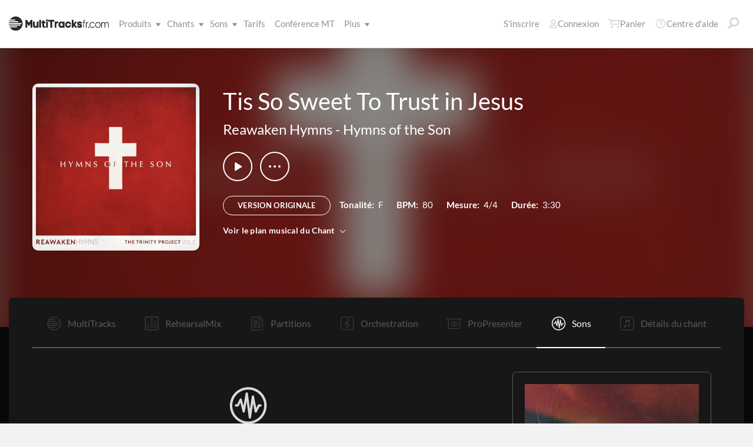

--- FILE ---
content_type: text/html; charset=utf-8
request_url: https://www.multitracksfr.com/songs/Reawaken-Hymns/Hymns-of-the-Son/Tis-So-Sweet-To-Trust-in-Jesus/patches/
body_size: 22386
content:


<!DOCTYPE html>
<html lang="fr">
<head id="head1"><meta name="viewport" content="width=device-width, initial-scale=1.0" /><title>
	Multitracksfr.com
</title>

<!-- set the encoding of your site -->
<meta charset="utf-8">
<!-- include FavIcons -->

<!-- Favicons -->
<!-- Desktop Browsers -->
<link id="commonHeader_DesktopIcon" rel="icon" type="image/svg+xml" href="https://multitracks.blob.core.windows.net/public/images/icon/favicon/favicon-svg2.svg"></link>
<meta name="theme-color" content="#ffffff">

<!-- iOS Safari -->
<link id="commonHeader_AppleTouchIcon" rel="apple-touch-icon" sizes="180x180" href="https://multitracks.blob.core.windows.net/public/images/icon/favicon/apple-touch-icon.png"></link>
<link id="commonHeader_MaskIcon" rel="mask-icon" color="#282828" href="https://multitracks.blob.core.windows.net/public/images/icon/favicon/safari-pinned-tab.svg"></link>

<!-- Android Chrome -->
<link id="commonHeader_Manifest" rel="manifest" href="https://multitracks.blob.core.windows.net/public/images/icon/favicon/manifest.json"></link>

<!-- Windows 8 and 10 -->
<meta name="msapplication-TileColor" content="#2d89ef">
<meta id="commonHeader_MsAppConfig" name="msapplication-config" href="https://multitracks.blob.core.windows.net/public/images/icon/favicon/browserconfig.xml"></meta>

<meta name="theme-color" content="#ffffff">
<meta id="commonHeader_ogTitle" property="og:title" content="Tis So Sweet To Trust in Jesus de Reawaken Hymns"></meta>
<meta id="commonHeader_ogDescription" property="og:description" content="MultiTracks venant des albums originaux, Partitions, Patches et Partitions Audios en vu des répétitions. Voir tous les produits et les ressources disponibles pour &quot;Tis So Sweet To Trust in Jesus&quot; de Reawaken Hymns"></meta>


<input class="js-content-path" type="hidden" value="https://mtracks.azureedge.net/public/" />

<script>
	const contentPath = "https://mtracks.azureedge.net/public/";
</script>

<!-- Google tag (gtag.js) -->
<script async src="https://www.googletagmanager.com/gtag/js?id=G-M7B049R2CY"></script>
<script>
	window.dataLayer = window.dataLayer || [];
	function gtag(){dataLayer.push(arguments);}
	gtag('js', new Date());

	gtag('config', 'G-M7B049R2CY');
</script>
<link rel="canonical" href="https://www.multitracksfr.com/songs/Reawaken-Hymns/Hymns-of-the-Son/Tis-So-Sweet-To-Trust-in-Jesus/patches/" />
<!-- Facebook Scripts -->
<script>
	var facebook_AppId = '1407568269279319';
	var facebook_PixelId = '782361026106578';
	var facebookCulture = 'fr_CA';
</script>
<script type="text/javascript" src="https://multitracks.blob.core.windows.net/public/scripts/v62/fr/facebook.min.js?v=8"></script>
<link rel="alternate" href="https://www.multitracks.com/songs/Reawaken-Hymns/Hymns-of-the-Son/Tis-So-Sweet-To-Trust-in-Jesus/patches/" hreflang="en" /><link rel="alternate" href="https://www.secuencias.com/songs/Reawaken-Hymns/Hymns-of-the-Son/Tis-So-Sweet-To-Trust-in-Jesus/patches/" hreflang="es" /><link rel="alternate" href="https://www.multitracks.com.br/songs/Reawaken-Hymns/Hymns-of-the-Son/Tis-So-Sweet-To-Trust-in-Jesus/patches/" hreflang="pt" /><link rel="alternate" href="https://www.multitracksfr.com/songs/Reawaken-Hymns/Hymns-of-the-Son/Tis-So-Sweet-To-Trust-in-Jesus/patches/" hreflang="fr" /><link rel="alternate" href="https://www.multitracks.co.kr/songs/Reawaken-Hymns/Hymns-of-the-Son/Tis-So-Sweet-To-Trust-in-Jesus/patches/" hreflang="ko" /><link rel="alternate" href="https://www.multitracks.id/songs/Reawaken-Hymns/Hymns-of-the-Son/Tis-So-Sweet-To-Trust-in-Jesus/patches/" hreflang="id" /><meta property="og:type" content="website" /><meta property="og:locale" content="es_ES" /><meta property="fb:app_id" content="1407568269279319" /><meta property="og:image" content="https://multitracks.blob.core.windows.net/public/images/albums/520/6119.jpg" /><meta property="og:url" content="https://www.multitracksfr.com/songs/Reawaken-Hymns/Hymns-of-the-Son/Tis-So-Sweet-To-Trust-in-Jesus/" />

	<!-- include the site stylesheet -->
	<link media="all" rel="stylesheet" href="https://multitracks.blob.core.windows.net/public/css/v62/main.min.css?v=8">
	<!-- include jQuery library -->
	<script type="text/javascript" src="https://multitracks.blob.core.windows.net/public/scripts/v62/en/jquery.min.js?v=8"></script>
<meta name="description" content="MultiTracks venant des albums originaux, Partitions, Patches et Partitions Audios en vu des répétitions. Voir tous les produits et les ressources disponibles pour &quot;Tis So Sweet To Trust in Jesus&quot; de Reawaken Hymns" /></head>
<body id="song-details" class="premium standard" data-customer-id="0" data-theme="dark">
	<form method="post" action="/songs/Reawaken-Hymns/Hymns-of-the-Son/Tis-So-Sweet-To-Trust-in-Jesus/patches/" id="form1" data-add-to-library-enabled="0" data-svg-path="/images/sprite.symbol.svg#" data-is-logged-in="0" data-app-inst-key="1c61072b-67b0-4d9c-aa67-4ec4a41c9b2a" data-add-to-setlist-enabled="0" class=" lang-fr js-body-form" data-ws-footer-email-ext="aspx" data-country-id="1" data-ws-footer-email-path="/json/newsletter/" data-language-code="fr" data-restricted="False" data-site-id="5" data-ws-search-action="POST" data-ws-search-path="https://api.multitracks.com/search/" data-ws-footer-email-action="POST">
<div class="aspNetHidden">
<input type="hidden" name="__EVENTTARGET" id="__EVENTTARGET" value="" />
<input type="hidden" name="__EVENTARGUMENT" id="__EVENTARGUMENT" value="" />
<input type="hidden" name="__VIEWSTATE" id="__VIEWSTATE" value="rrghuD589s26cJWb71Xo6CdVfzqCPrmcAXsgy7YsEGgo2YMsdR0pTSZWR72bcCPZ6LXF+tkKXSsQYyl0VMQSDuKOxLz3dPLrEdh/F+BY+E8=" />
</div>

<script type="text/javascript">
//<![CDATA[
var theForm = document.forms['form1'];
if (!theForm) {
    theForm = document.form1;
}
function __doPostBack(eventTarget, eventArgument) {
    if (!theForm.onsubmit || (theForm.onsubmit() != false)) {
        theForm.__EVENTTARGET.value = eventTarget;
        theForm.__EVENTARGUMENT.value = eventArgument;
        theForm.submit();
    }
}
//]]>
</script>



<script type="text/javascript">
//<![CDATA[
var customerLanguage = 'fr';var timeStyle = '12';var timeSeparator = ':';(function(c, l, a, r, i, t, y) {
				c[a] = c[a] || function() {
					(c[a].q = c[a].q || []).push(arguments)
				};
				t = l.createElement(r);
				t.async = 1;
				t.src = "https://www.clarity.ms/tag/" + i;
				y = l.getElementsByTagName(r)[0];
				y.parentNode.insertBefore(t, y);
			})(window, document, "clarity", "script", "52vc1uvajs");window.intercomSettings = {"app_id":"kabb4vin","language_override":"fr"};//]]>
</script>
<script type="text/javascript" src="https://multitracks.blob.core.windows.net/public/scripts/v62/en/usercontrols/timezone-detector.min.js?v=8" defer></script>
<script type="text/javascript">
//<![CDATA[
var globalJsEnabled = true;//]]>
</script>

<script src="https://multitracks.blob.core.windows.net/public/scripts/v62/fr/WebFormsBundle.min.js?v=8" type="text/javascript"></script>
<div class="aspNetHidden">

	<input type="hidden" name="__VIEWSTATEGENERATOR" id="__VIEWSTATEGENERATOR" value="3C676DF3" />
	<input type="hidden" name="__EVENTVALIDATION" id="__EVENTVALIDATION" value="WB8gR1h4NHgNVydpw5FoGeve+BWlpBRcddNF8amOBSTCBi4M4qJ77G6CePqQ0G5zwMzlkRnF6XyRnF9v1rPiXs+v+j3wiIcT6B6AOBTmOji7HeWt5TaGm/GNZPmXxJglHfyJzIfZjf5YBop7Rout61BLex/7pB1CDmNMDF8OzDxz1fWaDKSpWAgamyUkkaS5vaA2iGEnjg3N4NXyAhiuOdgg5fIt27pk8DYgQFBJY7lon3enHd+UGcQrnnbZ6es6sfqWwflNaZoCfKTxFNo3jyr+9AQIXvgOv3ISpazEx/RG1zzgVqMkcQxE78JbrHRglD6ZxvlTXQ7REuIJ0qNkGD+KrHIq62jY8o4sG/1DdLJX8HYQfyNwlPe0fKvYphXHprfbM9DvBeMPg7kykhH8KwjJq+yN7m+xyVleADCSjzzk9lqQk6Tl0GFFTKux6V3TgnyKEpzVi0H1E91GBm2X5cvYSOVWJM9oGu2F3T1WiVZOgdQ6ccVXn2VtsuN8LfxgE7jlYv2iKcqWYVADtFBayIO/jVuwflL87VSCZogtO+H6BKAOGQQ2BfJpyjKKas07dXrtjOaKCw24KGenmBqRgqH2cLymtSrkCcGtPVXL/SUs6m9zw07pfEg4NRfnWEDCq4c6io0xMhLDuA472ALsSuF0FIhaN1Af1m66MBnXHZgUXRsAwUlysJCsAmD4DkK3kzY27r8M5b02Q0uWjEVzuXLFaVeuL+Wak7tRnbdwzfAiuoGvEPxbmntLz3JeDF2WsxDcZtgzruwBxxSKxqFeeQdu2+uL3jxP/ewW3Mi6dqk6dt6JtlrnwkSjcDBDrjnV6sKqQeK3mOsEbBp6S6p7QgT7pobPfa9GUL0mcNCCBhadfaNfcDI+sB4h2W+DygNU6smWYJbh+Tz8fpifpjwJT5oykFLyI/czIbG2HzgtKnVKXCqsWlIcgHKOY9qQTwmu9eycW6/DFCQrwTrWgAo/[base64]/MJFzV3N2be/l+H/N9kmW+0B+xzZOdq7w/Q8BiEBlLLQnFMRFZnJyM4iUpaw4Lb4QAviSzVqVnxoQ8jOtFCa667FVbDkyADn6S9Pc5eDkCquP1IZqB+hSuEg==" />
</div>
		<noscript>
			<div>Javascript doit être activé pour que la page saffiche correctement</div>
		</noscript>
		<!-- allow a user to go to the main content of the page -->
		<a class="accessibility" href="#main" tabindex="21">Passer au contenu</a>

		<!-- header of the page -->
		

<!-- header of the page -->
<script type="text/javascript">
//<![CDATA[
Sys.WebForms.PageRequestManager._initialize('header$ctl00', 'form1', [], [], [], 90, '');
//]]>
</script>

<div class="mobile-panel mod-left js-mobile-left js-mobile-panel">
	<a href="#" class="mobile-panel--close js-click-hide-products"></a>
	<nav id="mobile-menu-products" class="mobile-menu">
		<button class="mobile-panel--close-btn js-click-hide-products" aria-label="Fermer le menu">
			
<svg class="mobile-panel--close-btn--icon" role="graphics-symbol" aria-label="">
	<use xmlns:xlink="http://www.w3.org/1999/xlink" xlink:href="/images/sprite.symbol.svg#X-Close-thick"></use>
</svg>

		</button>
		<div class="mobile-menu--wrap">
			<ul data-menu="main" data-menu-id="0" class="mobile-menu--level js-menu-level">
				<li class="mobile-menu--item js-menu-item"><a class="mobile-menu--link js-menu-link" data-submenu="submenu-1" href="#">Produits</a></li>
				<li class="mobile-menu--item js-menu-item"><a class="mobile-menu--link js-menu-link" data-submenu="submenu-4" href="/discovery/">Chants</a></li>
				<li class="mobile-menu--item js-menu-item"><a class="mobile-menu--link js-menu-link" data-submenu="submenu-3" href="/sounds/all/">Sons</a></li>
				<li id="header_pricingLinkMobile" class="mobile-menu--item js-menu-item"><a class="mobile-menu--link js-menu-link" href="/pricing/">Tarifs</a></li>
				<li class="mobile-menu--item js-menu-item"><a class="mobile-menu--link js-menu-link" href="/mtconference/">Conférence MT</a></li>
				<li class="mobile-menu--item js-menu-item"><a class="mobile-menu--link js-menu-link" data-submenu="submenu-2" href="#">Plus</a></li>
			</ul>
			<!-- Submenu 1 -->
			<ul data-menu="submenu-1" data-menu-id="1" class="mobile-menu--level js-menu-level">
				<li class="mobile-menu--item js-menu-item"><a class="mobile-menu--link js-menu-link" href="/products/multitracks-one/">MultiTracks One</a></li>
				<li class="mobile-menu--item js-menu-item"><a class="mobile-menu--link js-menu-link" href="/products/live-bundle/">Forfait Live</a></li>
				<li class="mobile-menu--item js-menu-item"><a class="mobile-menu--link js-menu-link" href="/products/rehearse-bundle/">Forfait Répétition</a></li>
				<li class="mobile-menu--item js-menu-item"><a class="mobile-menu--link js-menu-link" href="/products/mt-complete/">MT Complet<span class="mobile-menu--link--badge">Nouveau</span></a></li>
				<li id="header_cslLinkMobile" class="mobile-menu--item js-menu-item"><a class="mobile-menu--link js-menu-link" href="/products/churchstreaminglicense/">Licences pour églises</a></li>
				<li class="mobile-menu--item js-menu-item"><a class="mobile-menu--link js-menu-link" href="/products/tracks/">Tracks</a></li>
				<li class="mobile-menu--item js-menu-item"><a class="mobile-menu--link js-menu-link" href="/products/playback/">Playback</a></li>
				<li class="mobile-menu--item js-menu-item"><a class="mobile-menu--link js-menu-link" href="/products/playback/rentals/">Playback Rentals</a></li>
				<li class="mobile-menu--item js-menu-item"><a class="mobile-menu--link js-menu-link" href="/products/cloud/">Cloud Pro</a></li>
				<li class="mobile-menu--item js-menu-item"><a class="mobile-menu--link js-menu-link" href="/products/rehearsalmix/">RehearsalMix</a></li>
				<li id="header_chartBuilderLinkMobile" class="mobile-menu--item js-menu-item"><a class="mobile-menu--link js-menu-link" href="/products/chartbuilder/">ChartBuilder</a></li>
				<li class="mobile-menu--item js-menu-item"><a class="mobile-menu--link js-menu-link" href="/products/chartbuilder/solopractice/">Répétition en Solo</a></li>
				<li class="mobile-menu--item js-menu-item"><a href="/products/chartpro/" id="header_chartsPage" class="mobile-menu--link js-menu-link">Chart Pro</a></li>
				<li class="mobile-menu--item js-menu-item"><a class="mobile-menu--link js-menu-link" href="/products/propresenter">Modèles ProPresenter</a></li>
				<li class="mobile-menu--item js-menu-item"><a class="mobile-menu--link js-menu-link" href="/products/sounds/">Sons</a></li>
			</ul>
			<ul data-menu="submenu-2" data-menu-id="2" class="mobile-menu--level js-menu-level">
				<li class="mobile-menu--item js-menu-item"><a class="mobile-menu--link js-menu-link" href="/about/">A propos de</a></li>
				<li class="mobile-menu--item js-menu-item"><a class="mobile-menu--link js-menu-link" href="https://www.leadworshipwell.com" target="_blank">Bien conduire la louange</a></li>
				<li class="mobile-menu--item js-menu-item"><a class="mobile-menu--link js-menu-link" href="/careers/">Carrières</a></li>
				<li class="mobile-menu--item js-menu-item"><a class="mobile-menu--link js-menu-link" href="/sessions/">Sessions</a></li>
				<li class="mobile-menu--item js-menu-item"><a class="mobile-menu--link js-menu-link" href="/training/">Formation</a></li>
			</ul> <!-- /.mobile-menu-level -->
			<ul data-menu="submenu-3" data-menu-id="3" class="mobile-menu--level js-menu-level">
				<li class="mobile-menu--item js-menu-item"><a class="mobile-menu--link js-menu-link" href="/products/sounds/">Qu'est-ce qu'un son ?</a></li>
				<li class="mobile-menu--item js-menu-item"><a class="mobile-menu--link js-menu-link" href="/products/sounds/ambient-pads/">Pads ambiants</a></li>
				<li id="header_navCollection" class="mobile-menu--item js-menu-item"><a class="mobile-menu--link js-menu-link" href="/sounds/patches/collections/">Collections</a></li>
				<li class="mobile-menu--item js-menu-item"><a class="mobile-menu--link js-menu-link" href="/sounds/bundles/">Forfaits</a></li>
				<li class="mobile-menu--item js-menu-item"><a class="mobile-menu--link js-menu-link" href="/sounds/patches/">Patches</a></li>
				<li class="mobile-menu--item js-menu-item"><a class="mobile-menu--link js-menu-link" href="/products/sounds/stageready/">Prêt pour la scène</a></li>
				<li class="mobile-menu--item js-menu-item"><a class="mobile-menu--link js-menu-link" href="/products/sounds/song-specific/">Patches spécifiques aux chants</a></li>
				<li class="mobile-menu--item js-menu-item"><a class="mobile-menu--link js-menu-link" href="/products/sounds/kemper/">Kemper</a></li>
				<li class="mobile-menu--item js-menu-item"><a class="mobile-menu--link js-menu-link" href="/products/drum-samples/">Échantillons de batterie</a></li>
				<li class="mobile-menu--item js-menu-item"><a class="mobile-menu--link js-menu-link" href="/sounds/soundbeds/">Fonds sonores</a></li>
				<li class="mobile-menu--item js-menu-item"><a class="mobile-menu--link js-menu-link" href="/sounds/templates/">Modèles</a></li>
				<li class="mobile-menu--item js-menu-item"><a class="mobile-menu--link js-menu-link" href="/sounds/loops/">Boucles</a></li>
				<li class="mobile-menu--item js-menu-item"><a class="mobile-menu--link js-menu-link" href="/producers/">Producteurs</a></li>
				<li class="mobile-menu--item js-menu-item"><a class="mobile-menu--link js-menu-link" href="/sounds/all/">Parcourir tous les sons</a></li>
			</ul> <!-- /.mobile-menu-level -->
			<ul data-menu="submenu-4" data-menu-id="4" class="mobile-menu--level js-menu-level">
				<li class="mobile-menu--item js-menu-item"><a class="mobile-menu--link js-menu-link" href="/resources/">Ressources</a></li>
				<li class="mobile-menu--item js-menu-item"><a class="mobile-menu--link js-menu-link" href="/discovery/">Parcourir les titres</a></li>
				<li class="mobile-menu--item js-menu-item"><a class="mobile-menu--link js-menu-link" href="/songs/">Top Chants</a></li>
				<li class="mobile-menu--item js-menu-item"><a class="mobile-menu--link js-menu-link" href="/songs/?order=recent&label=Nouveautés">Nouveautés</a></li>
				<li class="mobile-menu--item js-menu-item"><a class="mobile-menu--link js-menu-link" href="/artists/">Artistes</a></li>
				<li class="mobile-menu--item js-menu-item"><a class="mobile-menu--link js-menu-link" href="/albums/">Albums</a></li>
				<li class="mobile-menu--item js-menu-item"><a class="mobile-menu--link js-menu-link" href="/mtcomplete/">
					MT Complet<span class="mobile-menu--link--badge">Nouveau</span></a></li>
			</ul> <!-- /.mobile-menu-level -->
			<!-- /.mobile-menu-level -->
		</div>
		<!-- /.mobile-menu-wrap -->
	</nav>
	<!-- /.mobile-menu -->
</div>
<!-- /.mobile-panel -->

<div class="mobile-panel mod-right js-mobile-right js-mobile-panel">
	<a href="#" class="mobile-panel--close js-click-hide-account"></a>
	<nav id="mobile-menu-account" class="mobile-menu">
		<button class="mobile-panel--close-btn js-click-hide-account" aria-label="Fermer le menu">
			
<svg class="mobile-panel--close-btn--icon" role="graphics-symbol" aria-label="">
	<use xmlns:xlink="http://www.w3.org/1999/xlink" xlink:href="/images/sprite.symbol.svg#X-Close-thick"></use>
</svg>

		</button>
		<div class="mobile-menu--wrap">
			<ul data-menu="main" data-menu-id="0" class="mobile-menu--level js-menu-level">
				<li id="header_registerLinkMobile" class="mobile-menu--item js-menu-item"><a class="mobile-menu--link js-menu-link" href="/register/">S'inscrire</a></li>
				<li id="header_loginItemMobile" class="mobile-menu--item js-menu-item">
					<a href="/login/?ReturnUrl=/songs/Reawaken-Hymns/Hymns-of-the-Son/Tis-So-Sweet-To-Trust-in-Jesus/patches/" id="header_loginLinkMobile" class="mobile-menu--link js-menu-link">
						Connexion
					</a>
				</li>
				
				
				
				<li class="mobile-menu--item js-menu-item"><a href="/cart/" id="header_mobileCartButton" class="mobile-menu--link js-menu-link js-cart-count">Panier</a></li>
				<li class="mobile-menu--item js-menu-item"><a href="https://helpcenter.multitracks.com/fr/" id="header_supportLinkMobile" class="mobile-menu--link js-menu-link">Centre d'aide</a></li>
			</ul>
			
			
			
			<ul id="header_accountSectionMobile4" data-menu="submenu-1-3" data-menu-id="4" class="mobile-menu--level js-menu-level">
				<li class="mobile-menu--item js-menu-item"><a class="mobile-menu--link js-menu-link" href="/premium/setlists/">Listes de chants</a></li>
				<li class="mobile-menu--item js-menu-item"><a class="mobile-menu--link js-menu-link" href="/premium/setlists/serviceTypes/">Types de réunion</a></li>
				<li class="mobile-menu--item js-menu-item"><a class="mobile-menu--link js-menu-link" href="/premium/setlists/planningcenter/plan/import.aspx">Importer</a></li>
				<li class="mobile-menu--item js-menu-item"><a class="mobile-menu--link js-menu-link" href="/premium/setlists/planningcenter/song/link.aspx">Relier des Chants</a></li>
			</ul>
			<ul id="header_accountSectionMobile5" data-menu="submenu-1-4" data-menu-id="5" class="mobile-menu--level js-menu-level">
				<li class="mobile-menu--item js-menu-item"><a class="mobile-menu--link js-menu-link" href="/premium/playback/rentals/">Playback Rentals</a></li>
				<li class="mobile-menu--item js-menu-item"><a class="mobile-menu--link js-menu-link" href="/premium/custom/">Click et Guide vocal</a></li>
			</ul>
			<ul id="header_accountSectionMobile6" data-menu="submenu-1-5" data-menu-id="6" class="mobile-menu--level js-menu-level">
				<li class="mobile-menu--item js-menu-item"><a class="mobile-menu--link js-menu-link" href="/premium/chartpro/charts/">Partitions</a></li>
				<li class="mobile-menu--item js-menu-item"><a class="mobile-menu--link js-menu-link" href="/premium/chartpro/stagedisplay/">Ajout pour écran de scène</a></li>
			</ul>
		</div>
		<!-- /.mobile-menu-wrap -->
	</nav>
	<!-- /.mobile-menu -->
</div>
<!-- /.mobile-panel -->

<header class="header mod-interior remodal-bg">
	<div class="header--holder">

		<div class="header--mobile mod-fr js-media-search-mobile-container">
			<a class="header--mobile--link dots mod-horiz js-click-show-products" href="#">
				<div class="dots--item"></div>
				<div class="dots--item"></div>
				<div class="dots--item"></div>
			</a>

			<a class="header--mobile--logo" href="/">
				<img src="https://multitracks.blob.core.windows.net/public/images/site/logo/5/logo-mono.svg" id="header_logo" class="header--mobile--logo--img mod-full" alt="Multitracksfr.com" />
				
<svg class="header--mobile--logo--img mod-mark" role="graphics-symbol" aria-label="">
	<use xmlns:xlink="http://www.w3.org/1999/xlink" xlink:href="/images/sprite.symbol.svg#mt-death-star"></use>
</svg>

			</a>

			<div class="header--mobile--right">
				<a class="header--mobile--link u-space-10r js-global-search-trigger" href="#" >
					
<svg class="header--mobile--link--icon" role="graphics-symbol" aria-label="">
	<use xmlns:xlink="http://www.w3.org/1999/xlink" xlink:href="/images/sprite.symbol.svg#Search-Input"></use>
</svg>

				</a>

				<div class="header--mobile--search search">
					<input accesskey="4" type="text" placeholder="Recherche" class="search--input input mod-search js-media-search-mobile" name="" value="">
					<a href="#" class="search--submit js-media-search-mobile-btn">
						
<svg class="search--submit--icon" role="graphics-symbol" aria-label="">
	<use xmlns:xlink="http://www.w3.org/1999/xlink" xlink:href="/images/sprite.symbol.svg#Search-Input"></use>
</svg>

					</a><!-- /.search-submit -->
				</div><!-- /.header-mobile-search -->

				<a href="#" class="header--mobile--search--close btn-text js-media-search-mobile-close">Annuler</a><!-- /.search-submit -->

				<a class="header--mobile--link js-click-show-account" href="#">
					
<svg class="header--mobile--link--icon" role="graphics-symbol" aria-label="">
	<use xmlns:xlink="http://www.w3.org/1999/xlink" xlink:href="/images/sprite.symbol.svg#account"></use>
</svg>

				</a>
			</div><!-- /.header-mobile-right -->
		</div><!-- /.header-mobile -->

		<div class="header--left">
			<a class="header--left--logo" href="/">
				<img src="https://multitracks.blob.core.windows.net/public/images/site/logo/5/logo-mono.svg" id="header_logoFull" class="header--left--logo--img mod-full" alt="Multitracksfr.com" />
			</a>

			<div class="header--mobile mod-right">
				<a class="header--mobile--link js-click-show-account" href="#">
					
<svg class="header--mobile--link--icon" role="graphics-symbol" aria-label="">
	<use xmlns:xlink="http://www.w3.org/1999/xlink" xlink:href="/images/sprite.symbol.svg#account"></use>
</svg>

				</a>
			</div>
			<ul class="header--left--nav navigation-links">
				<li class="navigation-links--item mod-submenu js-hoverable-link">
					<a class="navigation-links--item--link" href="#">Produits
						
<svg class="navigation-links--item--menu-icon" role="graphics-symbol" aria-label="">
	<use xmlns:xlink="http://www.w3.org/1999/xlink" xlink:href="/images/sprite.symbol.svg#icon-submenu"></use>
</svg>

					</a>
					<div class="navigation-links--submenu">
						<ul class="navigation-links--submenu--wrap">
							<li class="navigation-links--submenu--item">
								<a class="navigation-links--submenu--item--link" href="/products/multitracks-one/">MultiTracks One</a>
							</li>
							<li class="navigation-links--submenu--item">
								<a class="navigation-links--submenu--item--link" href="/products/live-bundle/">Forfait Live</a>
							</li>
							<li class="navigation-links--submenu--item">
								<a class="navigation-links--submenu--item--link" href="/products/rehearse-bundle/">Forfait Répétition</a>
							</li>
							<li id="header_headerMTCompleteProductListItem" class="navigation-links--submenu--item">
								<a class="navigation-links--submenu--item--link" href="/products/mt-complete/">MT Complet</a>
								<span class="navigation-links--submenu--item--badge">Nouveau</span>
							</li>
							<li id="header_cslLink" class="navigation-links--submenu--item">
								<a class="navigation-links--submenu--item--link" href="/products/churchstreaminglicense/">Licences pour églises</a>
							</li>
							<li class="navigation-links--submenu--item">
								<a class="navigation-links--submenu--item--link" href="/products/tracks/">Tracks</a>
							</li>
							<li class="navigation-links--submenu--item">
								<a class="navigation-links--submenu--item--link" href="/products/playback/">Playback</a>
							</li>
							<li class="navigation-links--submenu--item">
								<a class="navigation-links--submenu--item--link" href="/products/playback/rentals/">Playback Rentals</a>
							</li>
							<li class="navigation-links--submenu--item">
								<a class="navigation-links--submenu--item--link" href="/products/cloud/">Cloud Pro</a>
							</li>
							<li class="navigation-links--submenu--item">
								<a class="navigation-links--submenu--item--link" href="/products/rehearsalmix/">RehearsalMix</a>
							</li>
							<li id="header_chartBuilderLink" class="navigation-links--submenu--item">
								<a class="navigation-links--submenu--item--link" href="/products/chartbuilder/">ChartBuilder</a>
							</li>
							<li class="navigation-links--submenu--item">
								<a class="navigation-links--submenu--item--link" href="/products/chartbuilder/solopractice/">Répétition en Solo</a>
							</li>
							<li class="navigation-links--submenu--item">
								<a href="/products/chartpro/" id="header_chartsPageMobile" class="navigation-links--submenu--item--link">Chart Pro</a>
							</li>
							<li class="navigation-links--submenu--item">
								<a class="navigation-links--submenu--item--link" href="/products/propresenter/">Modèles ProPresenter</a>
							</li>
							<li class="navigation-links--submenu--item">
								<a class="navigation-links--submenu--item--link" href="/products/sounds/">Sons</a>
							</li>
						</ul>
					</div>
				</li>
				<li class="navigation-links--item mod-submenu mod-sounds js-hoverable-link">
					<a class="navigation-links--item--link" href="/discovery/">Chants
						
<svg class="navigation-links--item--menu-icon" role="graphics-symbol" aria-label="">
	<use xmlns:xlink="http://www.w3.org/1999/xlink" xlink:href="/images/sprite.symbol.svg#icon-submenu"></use>
</svg>

					</a>
					<div class="navigation-links--submenu">
						<ul class="navigation-links--submenu--wrap">
							<li class="navigation-links--submenu--item">
								<a class="navigation-links--submenu--item--link" href="/resources/">Ressources</a>
							</li>
							<li class="navigation-links--submenu--item">
								<a class="navigation-links--submenu--item--link" href="/discovery/">Parcourir les titres</a>
							</li>
							<li class="navigation-links--submenu--item">
								<a class="navigation-links--submenu--item--link" href="/songs/">Top Chants</a>
							</li>
							<li class="navigation-links--submenu--item">
								<a class="navigation-links--submenu--item--link" href="/songs/?order=recent&label=Nouveautés">Nouveautés</a>
							</li>
							<li class="navigation-links--submenu--item">
								<a class="navigation-links--submenu--item--link" href="/artists/">Artistes</a>
							</li>
							<li class="navigation-links--submenu--item">
								<a class="navigation-links--submenu--item--link" href="/albums/">Albums</a>
							</li>

							<li class="navigation-links--submenu--item">
								<a class="navigation-links--submenu--item--link" href="/mtcomplete/">
									MT Complet
								</a>
								<span class="navigation-links--submenu--item--badge">Nouveau</span>
							</li>
						</ul>
					</div>
				</li>
				<li class="navigation-links--item mod-submenu mod-sounds js-hoverable-link">
					<a class="navigation-links--item--link" href="/sounds/all/">Sons
						
<svg class="navigation-links--item--menu-icon" role="graphics-symbol" aria-label="">
	<use xmlns:xlink="http://www.w3.org/1999/xlink" xlink:href="/images/sprite.symbol.svg#icon-submenu"></use>
</svg>

					</a>
					<div class="navigation-links--submenu">
						<ul class="navigation-links--submenu--wrap">
							<li class="navigation-links--submenu--item">
								<a class="navigation-links--submenu--item--link" href="/products/sounds/ambient-pads/">Pads ambiants</a>
							</li>
							<li id="header_navCollection1" class="navigation-links--submenu--item">
								<a class="navigation-links--submenu--item--link" href="/sounds/patches/collections/">Collections</a>
							</li>
							<li class="navigation-links--submenu--item">
								<a class="navigation-links--submenu--item--link" href="/sounds/bundles/">Forfaits</a>
							</li>
							<li class="navigation-links--submenu--item">
								<a class="navigation-links--submenu--item--link" href="/sounds/patches/">Patches</a>
							</li>
							<li class="navigation-links--submenu--item">
								<a class="navigation-links--submenu--item--link" href="/products/sounds/stageready/">Prêt pour la scène</a>
							</li>
							<li class="navigation-links--submenu--item">
								<a class="navigation-links--submenu--item--link" href="/products/sounds/song-specific/">Patches spécifiques aux chants</a>
							</li>
							<li class="navigation-links--submenu--item">
								<a class="navigation-links--submenu--item--link" href="/products/sounds/kemper/">Profils Kemper</a>
							</li>
							<li class="navigation-links--submenu--item">
								<a class="navigation-links--submenu--item--link" href="/products/drum-samples/">Échantillons de batterie</a>
							</li>
							<li class="navigation-links--submenu--item">
								<a class="navigation-links--submenu--item--link" href="/sounds/soundbeds/">Fonds sonores</a>
							</li>
							<li class="navigation-links--submenu--item">
								<a class="navigation-links--submenu--item--link" href="/sounds/templates/">Modèles</a>
							</li>
							<li class="navigation-links--submenu--item">
								<a class="navigation-links--submenu--item--link" href="/sounds/loops/">Boucles</a>
							</li>
							<li class="navigation-links--submenu--item">
								<a class="navigation-links--submenu--item--link" href="/producers/">Producteurs</a>
							</li>
							<li class="navigation-links--submenu--item">
								<a class="navigation-links--submenu--item--link" href="/products/sounds/">Qu'est-ce qu'un son ?</a>
							</li>
						</ul>
					</div>
				</li>
				<li id="header_pricingLink" class="navigation-links--item">
					<a class="navigation-links--item--link" href="/pricing/">Tarifs</a>
				</li>
				<li class="navigation-links--item">
					<a class="navigation-links--item--link" href="/mtconference/">Conférence MT</a>
				</li>
				<li class="navigation-links--item mod-submenu js-hoverable-link">
					<a class="navigation-links--item--link" href="#">
						Plus
						
<svg class="navigation-links--item--menu-icon" role="graphics-symbol" aria-label="">
	<use xmlns:xlink="http://www.w3.org/1999/xlink" xlink:href="/images/sprite.symbol.svg#icon-submenu"></use>
</svg>

					</a>
					<div class="navigation-links--submenu">
						<ul class="navigation-links--submenu--wrap">
							<li class="navigation-links--submenu--item">
								<a class="navigation-links--submenu--item--link" href="/about/">A propos de</a>
							</li>
							<li class="navigation-links--submenu--item">
								<a class="navigation-links--submenu--item--link" href="https://www.leadworshipwell.com" target="_blank">Bien conduire la louange</a>
							</li>
							<li class="navigation-links--submenu--item">
								<a class="navigation-links--submenu--item--link" href="/careers/">Carrières</a>
							</li>
							<li class="navigation-links--submenu--item">
								<a class="navigation-links--submenu--item--link" href="/sessions/">Sessions</a>
							</li>
							<li class="navigation-links--submenu--item">
								<a class="navigation-links--submenu--item--link" href="/training/">Formation</a>
							</li>
						</ul>
					</div>
				</li>
			</ul>
			<!-- /.header-left-nav -->
		</div>
		<!-- /.header-left -->
		<div class="header--right mod-fr">
			<ul class="header--right--nav navigation-links js-search-control">

				<li id="header_registerLink" class="navigation-links--item mod-popup">
					<a class="navigation-links--item--link" href="/register/">S'inscrire
					</a>
				</li>
				<li id="header_loginItem" class="navigation-links--item mod-popup">
					<a href="/login/?ReturnUrl=/songs/Reawaken-Hymns/Hymns-of-the-Son/Tis-So-Sweet-To-Trust-in-Jesus/patches/" id="header_loginLink" class="navigation-links--item--link">
						
<svg class="navigation-links--item--icon mod-account" role="graphics-symbol" aria-label="">
	<use xmlns:xlink="http://www.w3.org/1999/xlink" xlink:href="/images/sprite.symbol.svg#account"></use>
</svg>

						Connexion
					</a>
				</li>
				<li class="navigation-links--item mod-popup js-hoverable-link">
					
					
					<!-- /.nav-links-popup -->
				</li>
				<!-- /.navigation-links-item -->

				<li class="navigation-links--item mod-popup js-hoverable-link">
					<a href="/cart/" id="header_cartButton" class="navigation-links--item--link mod-cart js-cart-count">
						
<svg class="navigation-links--item--icon" role="graphics-symbol" aria-label="">
	<use xmlns:xlink="http://www.w3.org/1999/xlink" xlink:href="/images/sprite.symbol.svg#cart"></use>
</svg>

						Panier
					</a>
					<div class="navigation-links--popup cart-popup">
						<div class="cart-popup--wrap">
							<div id="header_emptycart" class="cart-popup--emptycart js-empty-cart">
								<h3>Votre panier est vide</h3>
								<p>Mais il aimerait être rempli. Remplissez-le avec des MultiTracks, des partitions, des abonnements et plus encore !</p>
							</div>
							
							<!-- /.cart-popup-checkout-box -->
							
						</div>
					</div>
					<!-- /.nav-links-popup -->
				</li>
				<!-- /.navigation-links-item -->

				<li class="navigation-links--item">
					<a href="https://helpcenter.multitracks.com/fr/" id="header_supportLink" class="navigation-links--item--link">
						
<svg class="navigation-links--item--icon" role="graphics-symbol" aria-label="">
	<use xmlns:xlink="http://www.w3.org/1999/xlink" xlink:href="/images/sprite.symbol.svg#support"></use>
</svg>

						Centre d'aide
					</a>
				</li>

				<li class="navigation-links--item">
					<a href="#" class="navigation-links--item--link js-global-search-trigger">
						
<svg class="navigation-links--item--icon" role="graphics-symbol" aria-label="">
	<use xmlns:xlink="http://www.w3.org/1999/xlink" xlink:href="/images/sprite.symbol.svg#Search-Input"></use>
</svg>

					</a>
				</li> <!-- /.navigation-links-item -->
				<!-- /.navigation-links-item -->
			</ul>
			<!-- /.header-right-nav -->
		</div>
		<!-- /.header-right -->
	</div>
	<!-- /.header-holder -->
</header>
<!-- /.header -->

<template class="js-media-search-artist">
	<a href="#" class="media-search--results--item mod-artists js-media-search-item-link">
		<img class="media-search--results--item--img js-media-search-item-img" src="" srcset="">
		<div class="media-search--results--item--text">
			<span class="media-search--results--item--title js-media-search-item-title"></span>
		</div>
	</a>
</template>

<template class="js-media-search-album">
	<a href="#" class="media-search--results--item mod-albums js-media-search-item-link">
		<img class="media-search--results--item--img js-media-search-item-img" src="" srcset="">
		<div class="media-search--results--item--text">
			<span class="media-search--results--item--title js-media-search-item-title"></span>
			<span class="media-search--results--item--sub-title js-media-search-item-subtitle"></span>
		</div>
	</a>
</template>

<template class="js-media-search-song">
	<a href="#" class="media-search--results--item mod-songs js-media-search-item-link">
		<div class="media-search--results--item--text">
			<span class="media-search--results--item--title js-media-search-item-title"></span>
			<span class="media-search--results--item--sub-title js-media-search-item-subtitle"></span>
		</div>
	</a>
</template>

<template class="js-media-search-holder">
	<div class="media-search--results--section js-media-group">
		<div class="media-search--results--section--header">
			<span class="media-search--results--section--header--type js-holder-title"></span>
			<a href="#" class="media-search--results--section--header--link js-media-see-more u-hide" tabindex="-1">Voir plus</a>
		</div>
		<div class="media-search--results--section--content js-media-group-results">
		</div>
	</div>
</template>

<div id="search-app"></div>



<div data-modal-id="add-to-setlist" data-csl="1"  data-show-pinned="0" class="modal mod-vue">
	<div data-modal-action="close" class="u-hide"></div>
	<div
		data-vue-app="add-to-setlist"
		data-endpoint-path="/json/setlist/songactions/"
		data-endpoint-ext="aspx"
		data-endpoint-action="POST"
		data-user-locale="en"
		data-user-date-format="n/j/Y"
		data-user-time-format="h:i K"
		data-is-twenty-four="0">
	</div>
	<template class="js-keypicker-template">
		<h2 class="form-row--label u-color-gray-6">Tonalité</h2>
		<div class="keypicker--container js-keypicker-container"></div>
		<div class="keypicker--container">
			<div class="keypicker--btn filter-select--tip">
				<input class="keypicker--btn--input js-keypicker-accidental js-keypicker-flat"
					id="radio10" type="checkbox" name="accidental" value="flat" />
				<label class="keypicker--btn--label" for="radio10">
					
<svg class="keypicker--btn--icon" role="graphics-symbol" aria-label="">
	<use xmlns:xlink="http://www.w3.org/1999/xlink" xlink:href="/images/sprite.symbol.svg#flat"></use>
</svg>

				</label>
			</div>
			<div class="keypicker--btn filter-select--tip">
				<input class="keypicker--btn--input js-keypicker-accidental js-keypicker-sharp"
					id="radio9" type="checkbox" name="accidental" value="sharp" />
				<label class="keypicker--btn--label" for="radio9">
					
<svg class="keypicker--btn--icon" role="graphics-symbol" aria-label="">
	<use xmlns:xlink="http://www.w3.org/1999/xlink" xlink:href="/images/sprite.symbol.svg#sharp"></use>
</svg>

				</label>
			</div>
		</div>
	</template>
	<template class="js-keypicker-note-template">
		<div class="keypicker--btn">
			<input class="keypicker--btn--input js-keypicker-note" id="radio1" type="radio" name="key" value="" />
			<label class="keypicker--btn--label js-keypicker-note-label" for="radio1"></label>
		</div>
	</template>
</div>


<input name="header$timezone$timeOffset" type="hidden" id="header_timezone_timeOffset" class="js-timezone-offset" />
<input name="header$timezone$timeZoneCode" type="hidden" id="header_timezone_timeZoneCode" class="js-timezone-code" />

 














<!-- MT Conference Banner -->




<input name="header$cloudPdfChartsEnabled" type="hidden" id="header_cloudPdfChartsEnabled" class="js-cloud-pdf-charts-enabled" value="true" />

<script type="text/javascript" src="https://multitracks.blob.core.windows.net/public/scripts/v62/fr/main/util-action-notification.min.js?v=8"></script>
<script type="text/javascript" src="https://multitracks.blob.core.windows.net/public/scripts/v62/fr/main/util-app-insights.min.js?v=8"></script>
<script type="text/javascript" src="https://multitracks.blob.core.windows.net/public/scripts/v62/fr/main/site-header.min.js?v=8" defer></script>


		<div id="dynaCacheBody">
	

			<div class="wrapper mod-gray remodal-bg">

				
<div class="song-banner">
	<div class="song-banner--hero">
		<div class="song-banner--hero--img" style="background-image: url(https://multitracks.blob.core.windows.net/public/images/albums/568/6119.jpg)"></div>
	</div>
	<div class="song-banner--info--holder">
		<div class="song-banner--info--album">

			<!-- Multi of the month banner -->
			

			<!-- POTW banner -->
			

			<img class="u-img"
				alt="Tis So Sweet To Trust in Jesus de Reawaken Hymns"
				src="https://multitracks.blob.core.windows.net/public/images/albums/284/6119.jpg"
				srcset="https://multitracks.blob.core.windows.net/public/images/albums/284/6119.jpg,
					https://multitracks.blob.core.windows.net/public/images/albums/568/6119.jpg 2x">
		</div>

		<div class="song-banner--info">
			<h1 class="song-banner--title">Tis So Sweet To Trust in Jesus</h1>
			<h2 class="song-banner--artist">
				<a href="/artists/Reawaken-Hymns/">Reawaken Hymns</a> - 
				<a href="/songs/Reawaken-Hymns/Hymns-of-the-Son/">Hymns of the Son</a>
			</h2>

			<div class="song-banner--btn--holder">
				

				<a href="#" class="song-banner--btn song-banner--tip--opener js-player-opener"
					data-stem-id="26063839"
					data-song-id="28644"
					data-stem-mobile-title="Tis So Sweet To Trust in Jesus (F)"
					data-stem-title="Tis So Sweet To Trust in Jesus (F)"
					data-mix-types="false"
					data-key-id="0"
					data-source="public"
					data-song-duration="210"
					data-preview-begin="135"
					data-preview-end="180"
					data-waveform="https://multitracks.blob.core.windows.net/public/images/stem/26063839.png"
					data-autoplay="1"
					data-preview-player="1"
					style="display: inline-block">

					
<svg class="u-icon" role="graphics-symbol" aria-label="">
	<use xmlns:xlink="http://www.w3.org/1999/xlink" xlink:href="/images/sprite.symbol.svg#btn-play"></use>
</svg>

				</a>

				<div class="song-banner--btn btn-action tiny-menu--trigger is-click js-inner-link js-tiny-menu u-is-clickable">
					
<svg class="u-icon" role="graphics-symbol" aria-label="">
	<use xmlns:xlink="http://www.w3.org/1999/xlink" xlink:href="/images/sprite.symbol.svg#btn-more"></use>
</svg>

					<div class="tiny-menu mod-song-details mod-right-mobile">
						<a class="tiny-menu--link js-inner-link" href="https://music.apple.com/us/album/tis-so-sweet-to-trust-in-jesus/1609138881?i=1609138899" style="display: block">Aperçu dans Apple Music</a>
						<a class="tiny-menu--link js-inner-link" href="https://open.spotify.com/track/6FxOtJPjCmynu8sdSY9RXg?si=3dc1db097f5a4c56" style="display: block">Aperçu dans Spotify</a>
						<a class="tiny-menu--link js-inner-link" href="/songs/?label=Hymns of the Son&albumID=6119">Tous les chants de Hymns of the Son</a>
						
								<a class="tiny-menu--link js-inner-link" href="/artists/Reawaken-Hymns/">Plus de Reawaken Hymns</a>
							
					</div>
				</div>
			</div>

			<div class="song-banner--master--details info-tip info-tip--opener">
				<span class="song-banner--master">Version originale</span>
				<div class="song-banner--master--info-tip--slide info-tip--slide u-hide-mobile" data-placement="right-end">
					<p class="song-banner--master--info-tip--text">Les pistes de ce chant proviennent de l'enregistrement original.</p>
					<a class="song-banner--master--info-tip--link mod-brand mod-no-underline" href="/products/tracks/">En savoir plus</a>
				</div>
				<dl class="song-banner--meta-list">
					<div class="song-banner--meta-list--group">
						<dt class="song-banner--meta-list--term">
							Tonalité:
						</dt>
						<dd class="song-banner--meta-list--desc">
							F
						</dd>
					</div>
					<div class="song-banner--meta-list--group">
						<dt class="song-banner--meta-list--term">
							BPM:
						</dt>
						<dd class="song-banner--meta-list--desc">
							80
						</dd>
					</div>
					<div class="song-banner--meta-list--group" style="display:">
						<dt class="song-banner--meta-list--term">
							Mesure:
						</dt>
						<dd class="song-banner--meta-list--desc">
							4/4
						</dd>
					</div>
					<div class="song-banner--meta-list--group">
						<dt class="song-banner--meta-list--term">
							Durée:
						</dt>
						<dd class="song-banner--meta-list--desc">
							3:30
						</dd>
					</div>
				</dl>
			</div>

			<div class="song-banner--song-sections--wrapper js-control-song-wrapper">
				<div class="song-banner--song-sections--controls js-control-song-map u-hide-mobile">
					<span class="song-banner--song-sections--open js-open-song-map">Voir le plan musical du Chant</span>
					<span class="song-banner--song-sections--close js-close-song-map u-hide">Cacher le plan musical</span>
					<span class="song-banner--song-sections--carat"></span>
				</div>
				<div id="songDetailsHeader_songMapSection" class="song-banner--song-sections u-hide-mobile">
					<div class="song-banner--song-sections--list">
						<span id="songDetailsHeader_songMapContent"><div class="song-banner--song-sections--list--item song-banner--tip--opener"><div class="song-banner--song-sections--list--item--content"><span>I</span></div><span class="song-banner--tip">Intro</span></div><div class="song-banner--song-sections--list--item song-banner--tip--opener"><div class="song-banner--song-sections--list--item--content"><span>C1</span></div><span class="song-banner--tip">Couplet 1</span></div><div class="song-banner--song-sections--list--item song-banner--tip--opener"><div class="song-banner--song-sections--list--item--content"><span>Tr</span></div><span class="song-banner--tip">Transition</span></div><div class="song-banner--song-sections--list--item song-banner--tip--opener"><div class="song-banner--song-sections--list--item--content"><span>R</span></div><span class="song-banner--tip">Refrain</span></div><div class="song-banner--song-sections--list--item song-banner--tip--opener"><div class="song-banner--song-sections--list--item--content"><span>Tr</span></div><span class="song-banner--tip">Transition</span></div><div class="song-banner--song-sections--list--item song-banner--tip--opener"><div class="song-banner--song-sections--list--item--content"><span>Re</span></div><span class="song-banner--tip">Retour</span></div><div class="song-banner--song-sections--list--item song-banner--tip--opener"><div class="song-banner--song-sections--list--item--content"><span>C2</span></div><span class="song-banner--tip">Couplet 2</span></div><div class="song-banner--song-sections--list--item song-banner--tip--opener"><div class="song-banner--song-sections--list--item--content"><span>R</span></div><span class="song-banner--tip">Refrain</span></div><div class="song-banner--song-sections--list--item song-banner--tip--opener"><div class="song-banner--song-sections--list--item--content"><span>Re</span></div><span class="song-banner--tip">Retour</span></div><div class="song-banner--song-sections--list--item song-banner--tip--opener"><div class="song-banner--song-sections--list--item--content"><span>C3</span></div><span class="song-banner--tip">Couplet 3</span></div><div class="song-banner--song-sections--list--item song-banner--tip--opener"><div class="song-banner--song-sections--list--item--content"><span>R</span></div><span class="song-banner--tip">Refrain</span></div><div class="song-banner--song-sections--list--item song-banner--tip--opener"><div class="song-banner--song-sections--list--item--content"><span>O</span></div><span class="song-banner--tip">Outro</span></div><div class="song-banner--song-sections--list--item song-banner--tip--opener"><div class="song-banner--song-sections--list--item--content"><span>F</span></div><span class="song-banner--tip">Finale</span></div></span>
					</div>
				</div>
			</div>
		</div>
	</div>
</div>
<script type="application/ld+json">
{
  "@context": "http://schema.org",
  "@type": "BreadcrumbList",
  "itemListElement": [{
	"@type": "ListItem",
	"position": 1,
	"item": {
	  "@id": "https://www.multitracksfr.com/artists/",
	  "name": "Artists"
	}
  },{
	"@type": "ListItem",
	"position": 2,
	"item": {
	  "@id": "https://www.multitracksfr.com/artists/Reawaken-Hymns/",
	  "name": "Reawaken Hymns",
	  "image": "https://multitracks.blob.core.windows.net/public/images/artists/cover/512/1532.jpg"
	}
  },{
	"@type": "ListItem",
	"position": 3,
	"item": {
	  "@id": "https://www.multitracksfr.com/songs//Reawaken-Hymns/Hymns-of-the-Son/",
	  "name": "Hymns of the Son",
	  "image": "https://multitracks.blob.core.windows.net/public/images/albums/568/6119.jpg"
	}
  },{
	"@type": "ListItem",
	"position": 4,
	"item": {
	  "@id": "https://www.multitracksfr.com/songs/Reawaken-Hymns/Hymns-of-the-Son/Tis-So-Sweet-To-Trust-in-Jesus/",
	  "name": "Tis So Sweet To Trust in Jesus",
	  "image": "https://multitracks.blob.core.windows.net/public/images/albums/568/6119.jpg"
	}
  }]
}
</script>


				<div class="song-details--container mod-sounds-songs u-container">
					<div class="song-details--holder">

						

<div class="song-details--nav--row u-row" id="navigation">
	<nav class="hero-nav u-col-xs-12">
		<ul class="hero-nav--list">
			<li id="songDetailsTabs_mtTab" class="hero-nav--list--item">
				<a class="" href="/songs/Reawaken-Hymns/Hymns-of-the-Son/Tis-So-Sweet-To-Trust-in-Jesus/multitracks/#navigation">
					
<svg class="icon" role="graphics-symbol" aria-label="">
	<use xmlns:xlink="http://www.w3.org/1999/xlink" xlink:href="/images/sprite.symbol.svg#ds-tracks-sm"></use>
</svg>

					<span class="u-hide-mobile">MultiTracks</span>
				</a>
			</li>
		
			<li id="songDetailsTabs_rmTab" class="hero-nav--list--item">
				<a class="" href="/songs/Reawaken-Hymns/Hymns-of-the-Son/Tis-So-Sweet-To-Trust-in-Jesus/rehearsalmix/#navigation">
					
<svg class="icon" role="graphics-symbol" aria-label="">
	<use xmlns:xlink="http://www.w3.org/1999/xlink" xlink:href="/images/sprite.symbol.svg#ds-rehearsalmix-sm"></use>
</svg>

					<span class="u-hide-mobile">RehearsalMix</span>
				</a>
			</li>
			<li id="songDetailsTabs_chTab" class="hero-nav--list--item">
				<a class="" href="/songs/Reawaken-Hymns/Hymns-of-the-Son/Tis-So-Sweet-To-Trust-in-Jesus/charts/#navigation">
					
<svg class="icon" role="graphics-symbol" aria-label="">
	<use xmlns:xlink="http://www.w3.org/1999/xlink" xlink:href="/images/sprite.symbol.svg#ds-charts-sm"></use>
</svg>

					<span class="u-hide-mobile">Partitions</span>
				</a>
			</li>
			<li class="hero-nav--list--item">
				<a class="" href="/songs/Reawaken-Hymns/Hymns-of-the-Son/Tis-So-Sweet-To-Trust-in-Jesus/orchestration/#navigation">
					
<svg class="icon" role="graphics-symbol" aria-label="">
	<use xmlns:xlink="http://www.w3.org/1999/xlink" xlink:href="/images/sprite.symbol.svg#ds-orchestration-sm"></use>
</svg>

					<span>Orchestration</span>
				</a>
			</li>
			<li id="songDetailsTabs_ppTab" class="hero-nav--list--item">
				<a class="" href="/songs/Reawaken-Hymns/Hymns-of-the-Son/Tis-So-Sweet-To-Trust-in-Jesus/propresenter/#navigation">
					
<svg class="icon" role="graphics-symbol" aria-label="">
	<use xmlns:xlink="http://www.w3.org/1999/xlink" xlink:href="/images/sprite.symbol.svg#ds-propresenter-sm"></use>
</svg>

					<span class="u-hide-mobile">ProPresenter</span>
				</a>
			</li>
			<li id="songDetailsTabs_patchesTab" class="hero-nav--list--item">
				<a class="is-active" href="/songs/Reawaken-Hymns/Hymns-of-the-Son/Tis-So-Sweet-To-Trust-in-Jesus/patches/#navigation">
					
<svg class="icon" role="graphics-symbol" aria-label="">
	<use xmlns:xlink="http://www.w3.org/1999/xlink" xlink:href="/images/sprite.symbol.svg#ds-sounds-sm"></use>
</svg>

					<span class="u-hide-mobile">Sons</span>
				</a>
			</li>
			<li id="songDetailsTabs_soTab" class="hero-nav--list--item">
				<a class="" href="/songs/Reawaken-Hymns/Hymns-of-the-Son/Tis-So-Sweet-To-Trust-in-Jesus/overview/#navigation">
					
<svg class="icon" role="graphics-symbol" aria-label="">
	<use xmlns:xlink="http://www.w3.org/1999/xlink" xlink:href="/images/sprite.symbol.svg#ds-overview-sm"></use>
</svg>

					<span class="u-hide-mobile">Détails du chant</span>
				</a>
			</li>
		</ul><!-- /.hero-nav-list -->
	</nav><!-- /.discovery-nav -->
</div><!-- /.u-row -->

						<!-- SOUNDS TAB -->
						<section id="sounds" class="song-details--section--holder mod-snd-tab">
							<section class="song-details--section mod-right-col mod-purchase-box u-hide js-purchase-options">
								<div class="song-purchase-box">
									

									

									<div class="static-note u-mar-bottom-15 is-hidden">
										<span>Repères MIDI disponibles pour ce chant.</span>
										<div class="info-tip">
											<a href="#" class="info-tip--opener info-tip--style">
												
<svg class="info-tip--opener--icon" role="graphics-symbol" aria-label="">
	<use xmlns:xlink="http://www.w3.org/1999/xlink" xlink:href="/images/sprite.symbol.svg#Info"></use>
</svg>

											</a>
											<div class="info-tip--slide" data-placement="bottom">
												<p>
													Les Repères de production dans Playback commutent automatiquement vos Patches dans MainStage, afin que vous puissiez jouer le bon son au bon moment. <br /> Disponible avec l'<a href="/products/live-bundle/">offre groupée Live</a> ou l'abonnement <a href="/products/multitracks-one/">MultiTracks One</a>. <br /><a href="/products/cloud/">En savoir plus</a>
												</p>
											</div>
										</div>
									</div>
									<div class="btn-holder mod-full u-mar-bottom-15 ">
										<a href="#" class="btn mod-secondary js-request-production-cues">Demander les repères MIDI</a>
									</div>

								</div>
							</section>

							<section class="song-details--section mod-controls mod-right-col">
								<div id="soundsAd" class="song-details--ad mod-no-margin">
									<picture class="song-details--ad--img">
										<source srcset="https://multitracks.blob.core.windows.net/public/images/songs/sounds.png" media="(max-width: 768px)" />
										<source srcset="https://multitracks.blob.core.windows.net/public/images/songs/sounds-2x.png" media="(min-width: 768px)" />
										<img class="song-details--ad--img" src="https://multitracks.blob.core.windows.net/public/images/songs/sounds.png" />
									</picture>

									<h1 class="song-details--ad--title">Sons</h1>
									<p class="song-details--ad--text">Explorez des sons conçus de manière complexe, tels que des Patches originaux des artistes, des profils Kemper et des Patches spécifiques aux chants.</p>
									<a href="/products/sounds/" target="_blank" class="song-details--ad--link">En savoir plus
									
<svg class="u-icon-xxs" role="graphics-symbol" aria-label="">
	<use xmlns:xlink="http://www.w3.org/1999/xlink" xlink:href="/images/sprite.symbol.svg#arrow-right"></use>
</svg>

									</a>
								</div>
							</section>

							

							

							<section class="song-details--section mod-left-col mod-body-nav u-show-mobile">
								<div class="select mod-custom js-custom-select">
									<select class="select--input js-sound-mobile-nav-select">
										<option class="js-sounds-mobile-nav-tab js-mobile-artist-patches-tab">Patches officiels des artistes</option>
										<option class="js-sounds-mobile-nav-tab js-mobile-song-specific-tab">Patches spécifiques aux chants</option>
										<option class="js-sounds-mobile-nav-tab js-mobile-recommended-tab">Sons recommandés</option>
									</select>
								</div>
							</section>
							<section id="tabSelection" class="song-details--section mod-body-nav mod-left-col u-hide u-hide-mobile js-tabstrip js-sound-nav-tabstrip">
								<ul class="section-tabs mod-patches js-section-select">
									<li id="tabArtistPatch" class="section-tabs--tab js-sounds-nav-tab js-artist-patches-tab" data-container="artistPatches">
										<a href="#" class="section-tabs--tab--link js-tabstrip-link">Patches officiels des artistes</a>
									</li>
									<li id="tabSongPatch" class="section-tabs--tab js-sounds-nav-tab js-song-specific-tab" data-container="songPatches">
										<a href="#" class="section-tabs--tab--link js-tabstrip-link">Patches spécifiques aux chants</a>
									</li>
									<li id="tabRecommendedPatch" class="section-tabs--tab js-sounds-nav-tab js-recommended-tab" data-container="recommendedSounds">
										<a href="#" class="section-tabs--tab--link js-tabstrip-link">Sons recommandés</a>
									</li>
								</ul>
							</section>

							

							

							

							

							<section id="emptyState" class="song-details--section mod-products mod-body mod-left-col">
								<div class="request-content">
									
<svg class="u-icon-hero u-color-gray-3" role="graphics-symbol" aria-label="">
	<use xmlns:xlink="http://www.w3.org/1999/xlink" xlink:href="/images/sprite.symbol.svg#ds-sounds-sm"></use>
</svg>

									<h2 class="request-content--title">Les sons ne sont pas encore disponibles</h2>
									<div class="u-text-center">
										<p class="song-details--request--subtitle">Dites-nous de quel patch, pad ou profil vous avez besoin.</p>
									</div>
									

<div class="u-text-center u-hide">
	<h3 class="song-details--request--title">Vous ne trouvez pas les sons que vous recherchez?</h3>
	<p class="song-details--request--subtitle">Dites-nous de quel patch, pad ou profil vous avez besoin.</p>
</div>
<div class="song-details--request--options">
	<div class="song-details--request--options--left">
		<label class="form-row--label mod-text-left">Instrument</label>
		<div class="radio u-mar-bottom-10">
			<input id="keysRequest" class="js-sounds-request-type radio--btn" type="radio" name="soundsType" checked="checked" value="1" autocomplete="off">
			<label for="keysRequest" class="radio--innards"></label>
			<label for="keysRequest" class="radio--label mod-normal">Claviers</label>
		</div>
		<div class="radio u-mar-bottom-10">
			<input id="guitarRequest" class="js-sounds-request-type radio--btn" type="radio" name="soundsType" value="2" autocomplete="off">
			<label for="guitarRequest" class="radio--innards"></label>
			<label for="guitarRequest" class="radio--label mod-normal">Guitares</label>
		</div>
		<div class="radio u-mar-bottom-10">
			<input id="percussionRequest" class="js-sounds-request-type radio--btn" type="radio" name="soundsType" value="3" autocomplete="off">
			<label for="percussionRequest" class="radio--innards"></label>
			<label for="percussionRequest" class="radio--label mod-normal">Batterie / Percussion</label>
		</div>
	</div>

	<div class="song-details--request--options--right">
		<label class="form-row--label mod-text-left" for="softwareRequest">Type de logiciel</label>
		<div class="form-row--input select u-mar-bottom-10">
			<select name="soundRequestEmpty$keysRequestDropdown" id="soundRequestEmpty_keysRequestDropdown" class="select--input mod-unseparated mod-slim js-sounds-request-software is-selected" data-sounds-type-dropdown="keysRequest" data-id="keysRequestDropdown" name="softwareRequest" autocomplete="off">
		<option value="3" data-subtype-original="1" data-subtype-ssp="1">Ableton</option>
		<option value="90" data-subtype-original="1" data-subtype-ssp="1">Garageband</option>
		<option value="97" data-subtype-original="1" data-subtype-ssp="1">Garageband, Logic</option>
		<option value="99" data-subtype-original="1" data-subtype-ssp="1">Homestead Piano</option>
		<option value="102" data-subtype-original="1" data-subtype-ssp="1">Keyscape</option>
		<option value="7" data-subtype-original="1" data-subtype-ssp="1">Kontakt</option>
		<option value="6" data-subtype-original="1" data-subtype-ssp="1">Logic Pro</option>
		<option selected="selected" value="4" data-subtype-original="1" data-subtype-ssp="1">MainStage</option>
		<option value="96" data-subtype-original="1" data-subtype-ssp="1">MainStage, Logic, GarageBand</option>
		<option value="100" data-subtype-original="1" data-subtype-ssp="1">Noire</option>
		<option value="15" data-subtype-original="1" data-subtype-ssp="1">Nord</option>
		<option value="103" data-subtype-original="1" data-subtype-ssp="1">Nord Stage 4</option>
		<option value="1" data-subtype-original="1" data-subtype-ssp="1">Omnisphere</option>
		<option value="95" data-subtype-original="1" data-subtype-ssp="1">Piano + Keys</option>
		<option value="98" data-subtype-original="1" data-subtype-ssp="1">Pianoverse</option>
		<option value="2" data-subtype-original="1" data-subtype-ssp="1">Reason</option>
		<option value="89" data-subtype-original="1" data-subtype-ssp="1">Sound Libraries</option>
		<option value="82" data-subtype-original="1" data-subtype-ssp="1">Soundbeds</option>
		<option value="88" data-subtype-original="1" data-subtype-ssp="1">Synthesiser Presets</option>
		<option value="101" data-subtype-original="1" data-subtype-ssp="1">Walker 1955 Concert D</option>
		<option value="77" data-subtype-original="1" data-subtype-ssp="1">Impulse Responses</option>
		<option value="87" data-subtype-original="1" data-subtype-ssp="1">Pedal Presets</option>
		<option value="84" data-subtype-original="1" data-subtype-ssp="1">Plugin Presets</option>
		<option value="Other">Other</option>

	</select>
			<select name="soundRequestEmpty$guitarRequestDropdown" id="soundRequestEmpty_guitarRequestDropdown" class="select--input mod-unseparated mod-slim js-sounds-request-software u-hide" data-sounds-type-dropdown="guitarRequest" data-id="guitarRequestDropdown" name="softwareRequest" autocomplete="off">
		<option value="92">Bass</option>
		<option value="105">Chroma Console</option>
		<option value="91">Guitar</option>
		<option value="86">Helix</option>
		<option value="70">Helix + HX Stomp</option>
		<option value="76">HX Stomp</option>
		<option value="52">Kemper</option>
		<option value="106">NAM Captures</option>
		<option value="104">POD Go</option>
		<option value="77">Impulse Responses</option>
		<option value="87">Pedal Presets</option>
		<option value="84">Plugin Presets</option>
		<option value="Other">Other</option>

	</select>
			<select name="soundRequestEmpty$percussionRequestDropdown" id="soundRequestEmpty_percussionRequestDropdown" class="select--input mod-unseparated mod-slim js-sounds-request-software u-hide" data-sounds-type-dropdown="percussionRequest" data-id="percussionRequestDropdown" name="softwareRequest" autocomplete="off">
		<option value="80" data-subtype-original="1" data-subtype-ssp="1">Drum Samples</option>
		<option value="93" data-subtype-original="1" data-subtype-ssp="1">Drums</option>
		<option value="77" data-subtype-original="1" data-subtype-ssp="1">Impulse Responses</option>
		<option value="87" data-subtype-original="1" data-subtype-ssp="1">Pedal Presets</option>
		<option value="84" data-subtype-original="1" data-subtype-ssp="1">Plugin Presets</option>
		<option value="Other">Other</option>

	</select>
		</div><!-- /.form-row-input -->

		<div class="js-sounds-request-software-subtypes-holder u-hide">
			<div class="js-sounds-request-software-subtypes-ssp radio u-mar-bottom-10">
				<input id="songSpecificRequest" class="js-sounds-request-software-subtypes radio--btn" type="radio" name="soundsSubType" value="6" checked="checked" autocomplete="off">
				<label for="songSpecificRequest" class="radio--innards"></label>
				<label for="songSpecificRequest" class="radio--label mod-normal">Patch spécifique au chant</label>
			</div>
			<div class="js-sounds-request-software-subtypes-original radio u-mar-bottom-10">
				<input id="artistOriginalRequest" class="js-sounds-request-software-subtypes radio--btn" type="radio" name="soundsSubType" value="1" autocomplete="off">
				<label for="artistOriginalRequest" class="radio--innards"></label>
				<label for="artistOriginalRequest" class="radio--label mod-normal">Artiste original</label>
			</div>
		</div>

		<div class="js-sounds-request-software-other-holder u-hide">
			<div class="form-row">
				<input id="otherRequest" class="js-sounds-request-software-other form-row--input input" type="text" name="soundsOtherType" placeholder="Software Name" autocomplete="off">
			</div>
		</div>
	</div>
</div>
<div class="btn-holder mod-center">
	<a href="#" class="btn js-sound-request" data-song-id="28644">Demander un chant</a>
</div>

								</div>
							</section>

						</section>
						<!-- /.song-details-section-holder -->

						<input type="hidden" id="redemptionID" value="0" />
						<input type="hidden" id="songID" value="28644" />

					</div>
				</div>
				<!-- /.standard-container -->
			</div>
			<!-- /.wrapper -->

			<div class="players-holder">
				
<!-- player panel -->

<div class="player-panel js-player-panel ">
	<a href="#" class="player-panel-close js-player-panel-close">
		
<svg class="player-panel-close-icon" role="graphics-symbol" aria-label="">
	<use xmlns:xlink="http://www.w3.org/1999/xlink" xlink:href="/images/sprite.symbol.svg#X-Close"></use>
</svg>

	</a>
	<div class="player-wrap">
		<form class="mix-form">
			<fieldset>
				<legend class="accessibility">mix-form</legend>
				<label for="key8" class="accessibility">label</label>
				<input id="key8" type="submit" class="accessibility" />
				<div class="heading-mix">
					<h2 class="u-show-mobile"><span class="js-stem-mobile-title"></span></h2>
					<div class="heading-mix--title js-scroll-container">
						<h2 class="heading-mix--scroller js-scroll-text u-hide-mobile"><span class="js-stem-title"></span><small class="js-mix-status">Mix Plus</small></h2>
						<h2 class="heading-mix--scroller js-scroll-text-2 u-hide-mobile"><span class="js-stem-title"></span><small class="js-mix-status">Mix Plus</small></h2>
					</div>
					<ul class="radio-holder desktop-state js-desktop-state js-mix-types-holder" role="tabpanel">
						<li class="js-up-btn">
							<input checked="checked" id="mix1" type="radio" name="1" data-mix-type="1" />
							<label aria-label="Faire jouer le Mix Plus" tabindex="0" for="mix1">Mix Plus</label>
						</li>
						<li class="js-minus-btn">
							<input id="mix2" type="radio" name="1" data-mix-type="2" />
							<label aria-label="Faire jouer le Mix Moins" tabindex="0" for="mix2">Mix Moins</label>
						</li>
						<li class="js-mix-original-status u-show-mobile">
							<small class="js-mix-status">CHANT ORIGINAL</small>
						</li>
						<li class="preview-player--trial js-preview-player-trial">
							<span class="js-listen-full-song"></span>
						</li>
						<li class="js-start-rehearsalmix-trial">
							<a href="/pricing/config.aspx?productID=102" class="radio-holder--trial">Commencer</a>
						</li>
					</ul>
				</div>
				<div class="js-players-container">
				</div>
			</fieldset>
		</form>
	</div>
</div>

<!-- Needs Admin to Buy Modal -->
<a data-remodal-target="popupRehearsalMixDisabled" class="js-rmix-disabled-launcher"></a>
<div class="remodal mod-small" data-remodal-id="popupRehearsalMixDisabled">
	<div class="remodal--heading">
		<button data-remodal-action="close" class="remodal--close-btn"></button>
		<h2 class="remodal--heading--title">Veuillez contacter l'administrateur de votre compte pour obtenir l'accès à RehearsalMix.</h2>
	</div>
	<div class="remodal--footer u-mar-top-30">
		<a href="#" class="remodal--footer--confirm-btn btn" data-remodal-action="close">Ok</a>
	</div>
</div>

<!-- Error with Mix Modal -->
<a data-remodal-target="mix-error" class="js-action-show-mix-error"></a>
<div class="remodal mod-small" data-remodal-id="mix-error">
	<div class="remodal--heading">
		<button data-remodal-action="close" class="remodal--close-btn"></button>
		<h2 class="remodal--heading--title">Il y a un problème avec ce mix</h2>
	</div>
	<div class="remodal--body">
		<p class="remodal--body-text">
			Svp, réessayez plus tard. Si le problème persiste, <a href="https://intercom.help/multitracks/fr/">contactez le soutien technique.</a>
		</p>
	</div>
	<div class="remodal--footer">
		<a href="#" class="remodal--footer--confirm-btn btn" data-remodal-action="close">Ok</a>
	</div>
</div>

<!-- Error with IP authorization modal (403)-->
<a data-remodal-target="IP-error" class="js-action-show-IP-error"></a>
<div class="remodal mod-small" data-remodal-id="IP-error">
	<div class="remodal--heading">
		<button data-remodal-action="close" class="remodal--close-btn"></button>
		<h2 class="remodal--heading--title">Les diffusions ne peuvent être autorisées</h2>
	</div>
	<div class="remodal--body">
		<p class="remodal--body-text">
			L'adresse IP qui a demandé ce contenu ne correspond pas à l'adresse IP de téléchargement.
		</p>
	</div>
	<div class="remodal--footer">
		<a id="IP-error-close" href="#" class="remodal--footer--confirm-btn btn" data-remodal-action="close">Ok</a>
	</div>
</div>
			</div>

			<!-- RehearsalMix Preview Modal -->
			<div class="product-preview remodal mod-medium" data-remodal-id="preview">
				<div class="remodal--heading">
					<button data-remodal-action="close" class="remodal--close-btn"></button>
					<div class="product-preview--title">
						
<svg class="product-preview--title-logo" role="graphics-symbol" aria-label="">
	<use xmlns:xlink="http://www.w3.org/1999/xlink" xlink:href="/images/sprite.symbol.svg#ds-rehearsalmix-sm"></use>
</svg>

						<span>RehearsalMix</span>
					</div>
				</div>
				<div class="remodal--body">
					<ul class="product-preview--list">
						<li class="product-preview--list-item">
							
<svg class="product-preview--list-icon" role="graphics-symbol" aria-label="">
	<use xmlns:xlink="http://www.w3.org/1999/xlink" xlink:href="/images/sprite.symbol.svg#original-outline"></use>
</svg>

							<span>Apprenez à partir du chant original</span><p>En plus des mix pour chacune des partitions, vous pouvez écouter et apprendre à partir du chant original.</p>
						</li>
						<li class="product-preview--list-item">
							
<svg class="product-preview--list-icon" role="graphics-symbol" aria-label="">
	<use xmlns:xlink="http://www.w3.org/1999/xlink" xlink:href="/images/sprite.symbol.svg#keys"></use>
</svg>

							<span>Dans toutes les tonalités</span><p>Apprenez facilement votre partition peu importe le chant ou la tonalité.</p>
						</li>
						<li class="product-preview--list-item">
							
<svg class="product-preview--list-icon" role="graphics-symbol" aria-label="">
	<use xmlns:xlink="http://www.w3.org/1999/xlink" xlink:href="/images/sprite.symbol.svg#ds-team-sharing-sm"></use>
</svg>

							<span>Aidez votre équipe à se préparer</span><p>Envoyez des mix à votre équipe avant les répétitions afin que tous viennent préparés.</p>
						</li>
					</ul>
					<a href="/pricing" class="btn-large">Débutez votre essai gratuit</a>
				</div>
			</div>

			<!-- Redeem Multi Modal -->
			<div class="download--modal remodal mod-iframe mod-medium js-redeem" data-remodal-id="redeem-multi" data-modal-size="mod-medium">
				<button data-remodal-action="close" class="remodal--close-btn mod-iframe"></button>
				<div class="remodal--iframe-loader">
					<div class="remodal--iframe-loader--icon u-line-loader">
						<div></div>
						<div></div>
						<div></div>
						<div></div>
						<div></div>
					</div>
				</div>
				<iframe class="js-frame-redeem-multitrack"
					data-src=""
					data-setlist-src="/songs/add-to-setlist.aspx?id=28644&modalID=redeem-multi&modalSize=mod-small"
					data-new-setlist-src="/premium/setlists/edit.aspx?create=1&songId=28644&key=0&modalID=redeem-multi&r=/songs/add-to-setlist.aspx&modalSize=mod-small"></iframe>
			</div>

			<!-- Request Modal -->
			<div class="remodal mod-small" data-remodal-id="request-notif">
				<div class="remodal--heading">
					<button data-remodal-action="close" class="remodal--close-btn"></button>
					<h2 class="remodal--heading--title">Produit demandé</h2>
				</div>
				<div class="remodal--body">
					<p class="remodal--body-text">Lorsque ce produit sera disponible, nous vous en informerons!</p>
				</div>
				<div class="remodal--footer">
					<a href="#" data-remodal-action="close" class="remodal--footer--confirm-btn btn">Ok</a>
				</div>
			</div>

			<!-- Request Production Cues Modal -->
			<div class="remodal mod-small" data-remodal-id="request-production-cues">
				<div class="remodal--heading">
					<button data-remodal-action="close" class="remodal--close-btn"></button>
					<h2 class="remodal--heading--title">Repères MIDI demandés</h2>
				</div>
				<div class="remodal--body">
					<p class="remodal--body-text">Votre demande a été créée. Nous vous informerons des mises à jour dès qu'elles seront disponibles.</p>
				</div>
				<div class="remodal--footer">
					<a href="#" data-remodal-action="confirm" class="remodal--footer--confirm-btn btn">Ok</a>
				</div>
			</div>
			<a data-remodal-target="request-production-cues" class="js-request-production-cues-launcher"></a>

			<!-- Content Holdback Modal -->
			<a data-remodal-target="content-holdback" class="js-content-holdback-modal-launcher"></a>
			<div class="remodal mod-small" data-remodal-id="content-holdback">
				<div class="remodal--heading">
					<button data-remodal-action="close" class="remodal--close-btn"></button>
					<h2 class="remodal--heading--title">Contenu indisponible</h2>
				</div>
				<div class="remodal--body">
					<p class="remodal--body-text">
						Nous avons le regret de vous informer que ce contenu n'est pas disponible pour le moment. Pour plus d'informations, veuillez contacter <a href="mailto:CapitolCMGLicensing@umusic.com">CapitolCMGLicensing@umusic.com</a>
					</p>
				</div>
				<div class="remodal--footer">
					<a href="/discovery/" class="remodal--footer--confirm-btn btn">Parcourir les chants</a>
				</div>
			</div>
			<input type="hidden" id="songName" class="js-song-name" value="Tis So Sweet To Trust in Jesus" />

			<script defer>
	gtag('event', 'view_item', {
	items: [{
		item_id: 28644,
		item_name: 'Tis So Sweet To Trust in Jesus',
item_category: 'Sounds',
}]
  });
</script>

		
</div>

		<script defer>
	fbq('track', 'ViewContent', {
		content_ids: [28644],
		content_name: 'Tis So Sweet To Trust in Jesus',
content_category: 'Sounds',
  });
</script>


		

<!-- Cart Modal User Control -->
<div class="cart-modal remodal" data-remodal-id="cart-modal">
	<div class="remodal--heading">
		<button data-remodal-action="close" class="remodal--close-btn"></button>
		<h2 class="remodal--heading--title mod-remodal-update">Ajouté au panier</h2>
	</div>

	<div class="modal--iframe-loader js-cart-modal-loader">
		<div class="modal--iframe-loader--icon u-line-loader">
			<div></div>
			<div></div>
			<div></div>
			<div></div>
			<div></div>
		</div>
	</div>

	<div id="modalDetails_emptycart" class="cart-modal--empty u-hide js-cart-modal-body-empty">
		<div class="checkout--empty-cart--holder remodal--body ly-delta">
			<img class="checkout--empty-cart--img" alt="Image graphique pour panier vide" src="https://multitracks.blob.core.windows.net/public/images/site/cart/empty-cart-dark.svg">
			<h2 class="checkout--empty-cart--title">Votre panier est vide.</h2>
			<p class="checkout--empty-cart--body">Remplissez-le avec des MultiTracks, Sons, Partitions et plus encore!</p>
		</div>
	</div>

	<div id="modalDetails_cartDetails" class="cart-modal--body remodal--body u-hide js-cart-modal-body">
		<div class="notification-bar mod-success u-hide js-cart-success-notif">
			<div class="notification-bar--icon mod-no-margin-top">
				
<svg class="u-icon" role="graphics-symbol" aria-label="">
	<use xmlns:xlink="http://www.w3.org/1999/xlink" xlink:href="/images/sprite.symbol.svg#ds-circle-checkmark"></use>
</svg>

			</div>
			<div class="notification-bar--text">
				<span class="mod-text-important js-added-title"></span>a été ajouté à votre panier.
			</div>
		</div>

		<div class="cart-modal--list--holder">
			<ul class="cart-modal--list js-cart-modal-list">
				
			</ul>

			<div class="cart-modal--subtotal">
				<span class="cart-modal--subtotal--label">Sous-total :</span>
				<span id="modalDetails_lblSubtotal" class="cart-modal--subtotal--cost js-cart-modal-cost"></span>
			</div>
		</div>
	</div>

	<div id="modalDetails_cartModalFooter" class="remodal--footer mod-border-top mod-flex-spaced u-hide js-cart-modal-footer">
		<a href="../../../../../App_Controls/Songs/#" id="modalDetails_continueShoppingBtn" data-remodal-action="cancel" class="remodal--footer--cancel-btn btn mod-secondary mod-align-left">Continuer mes achats</a>
		<a href="/cart/default.aspx" id="modalDetails_viewCartBtn" class="remodal--footer--confirm-btn btn">Voir le panier</a>
	</div>

	<div id="modalDetails_cartModalFooterEmpty" class="remodal--footer mod-border-top mod-center u-hide js-cart-modal-footer-empty">
		<a href="#" data-remodal-action="cancel" class="remodal--footer--confirm-btn btn">Continuer mes achats</a>
	</div>
</div>

		<!-- footer of the page -->
		
<footer class="footer remodal-bg">
	<section class="footer--header">
		<div class="footer--header--text">
			<img class="footer--header--text-icon u-icon" src="https://multitracks.blob.core.windows.net/public/images/site/logo/5/logo-white.svg" />
			<p class="footer--header--text-info">Notre mission est de servir les responsables de louange dans le monde entier en créant des ressources qui leur permettent d'optimiser leur temps pour ce qui compte vraiment.</p>
		</div>
	</section>
	<section class="footer--primary">
		<div class="footer--primary--holder">
			<div class="footer--categories">
				<div class="footer--categories--col">
					<h2 class="footer--title">Produits</h2>
					<nav class="footer--nav">
						<ul class="u-listreset">
							<li><a class="link-oxbow u-text-tigris" href="/products/multitracks-one">MultiTracks One</a></li>
							<li><a class="link-oxbow u-text-tigris" href="/products/live-bundle">Forfait Live</a></li>
							<li><a class="link-oxbow u-text-tigris" href="/products/rehearse-bundle">Forfait Répétition</a></li>
							<li><a class="link-oxbow u-text-tigris" href="/products/mt-complete">MT Complet</a></li>
							<li><a class="link-oxbow u-text-tigris" href="/products/churchstreaminglicense">Licences pour églises</a></li>
							<li><a class="link-oxbow u-text-tigris" href="/products/tracks/">Tracks</a></li>
							<li><a class="link-oxbow u-text-tigris" href="/products/playback/">Playback</a></li>
							<li><a class="link-oxbow u-text-tigris" href="/products/playback/padplayer/">Pad Player</a></li>
							<li><a class="link-oxbow u-text-tigris" href="/products/playback/rentals/">Playback Rentals</a></li>
							<li><a class="link-oxbow u-text-tigris" href="/products/cloud/">Cloud Pro</a></li>
							<li><a class="link-oxbow u-text-tigris" href="/products/rehearsalmix/">RehearsalMix</a></li>
							<li><a class="link-oxbow u-text-tigris" href="/products/chartbuilder/">ChartBuilder</a></li>
							<li><a class="link-oxbow u-text-tigris" href="/products/chartbuilder/solopractice/">Répétition en Solo</a></li>
							<li><a class="link-oxbow u-text-tigris" href="/products/chartpro/">Chart Pro</a></li>
							<li><a class="link-oxbow u-text-tigris" href="/products/propresenter/">Modèles ProPresenter</a></li>
							<li><a class="link-oxbow u-text-tigris" href="/products/sounds/">Sons</a></li>
						</ul>
					</nav>
					<!-- /.footer-nav -->
				</div>
				<!-- /.footer-categories-col -->

				<div class="footer--categories--col">
					<h2 class="footer--title">Ressources</h2>
					<nav class="footer--nav">
						<ul class="u-listreset">
							<li><a class="link-oxbow u-text-tigris" href="/discovery/">Chants</a></li>
							<li><a class="link-oxbow u-text-tigris" href="https://www.leadworshipwell.com" target="_blank">Bien conduire la louange</a></li>
							<li><a class="link-oxbow u-text-tigris" href="/training/">Formation</a></li>
						</ul>
					</nav>
					<!-- /.footer-nav -->
					<h2 class="footer--title">Compagnie</h2>
					<nav class="footer--nav">
						<ul class="u-listreset">
							<li><a class="link-oxbow u-text-tigris" href="/about/">A propos de</a></li>
							<li style=""><a class="link-oxbow u-text-tigris" href="/careers/">Carrières</a></li>
							<li><a class="link-oxbow u-text-tigris" href="/blog/">Nouvelles</a></li>
						</ul>
					</nav>
					<!-- /.footer-nav -->
				</div>
				<!-- /.footer-categories-col -->

				<div class="footer--categories--col">
					<h2 class="footer--title">Boutique</h2>
					<nav class="footer--nav">
						<ul class="u-listreset">
							<li><a class="link-oxbow u-text-tigris" href="/credits/">Acheter des crédits</a></li>
							<li><a class="link-oxbow u-text-tigris" href="/free/">Contenu gratuit</a></li>
							<li><a class="link-oxbow u-text-tigris" href="/premium/account/content.request/">Demander les pistes</a></li>
						</ul>
					</nav>
					<!-- /.footer-nav -->
					<h2 class="footer--title">Extras</h2>
					<nav class="footer--nav">
						<ul class="u-listreset">
							<li><a class="link-oxbow u-text-tigris" href="/sessions/">Sessions</a></li>
							<li><a class="link-oxbow u-text-tigris" href="/artists/submityourmusic/">Soumettre votre contenu</a></li>
							<li><a class="link-oxbow u-text-tigris" href="/products/playlists/">Listes de lecture</a></li>
							<li><a class="link-oxbow u-text-tigris" href="/mtconference/">Conférence MT</a></li>
						</ul>
					</nav>
					<!-- /.footer-nav -->
				</div>
				<!-- /.footer-categories-col -->

				<div class="footer--categories--col">
					<h2 class="footer--title">Compte</h2>
					<nav class="footer--nav">
						<ul class="u-listreset">
							<li id="ctl11_loginLink">
								<a class="link-oxbow u-text-tigris" href="/login/">Connexion</a>
							</li>
							<li id="ctl11_registerLink">
								<a class="link-oxbow u-text-tigris" href="/register/">S'inscrire</a>
							</li>
							<li>
								<a class="link-oxbow u-text-tigris" href="/cart/">Voir le panier</a>
							</li>
							
							
							
							
							
							
						</ul>
					</nav>
					<!-- /.footer-nav -->
				</div>
			</div>
			<!-- /.footer-categories -->

			<div class="footer--newsletter-section">
				<h1 class="footer--title">
					S'abonner à <span class="u-hide-mobile">la Newsletter de MultiTracksFr.com</span><span class="u-show-mobile"> notre Newsletter</span>
				</h1>
				<div class="single-input">
					<input name="ctl11$email" type="text" id="ctl11_email" class="form-row--input input mod-dark js-email-newsletter" placeholder="Adresse email" />
					<a class="single-input--submit btn js-email-newsletter-btn" href="javascript:__doPostBack(&#39;ctl11$ctl00&#39;,&#39;&#39;)">S'abonner</a>
				</div>
				<span id="emailValidator" class="form-error js-email-newsletter-error" style="display: none">Veuillez entrer un email valide.</span>
			</div>

			<div class="footer--support-section">
				<h1 class="footer--title">Vous rencontrez des difficultés?</h1>
				<a href="https://helpcenter.multitracks.com/fr/" class="link-oxbow u-text-tigris">Voir les FAQs ou contacter notre équipe du soutien
					
<svg class="footer--text--arrow" role="graphics-symbol" aria-label="">
	<use xmlns:xlink="http://www.w3.org/1999/xlink" xlink:href="/images/sprite.symbol.svg#arrow-right"></use>
</svg>

				</a>
			</div>

			<div class="footer--social u-clearfix">
				<div class="social-icon--holder">
					<a class="social-icon" href="https://www.facebook.com/MultiTracksFr">
						
<svg class="u-icon" role="graphics-symbol" aria-label="">
	<use xmlns:xlink="http://www.w3.org/1999/xlink" xlink:href="/images/sprite.symbol.svg#facebook"></use>
</svg>

					</a>
					<a class="social-icon" href="https://x.com/MultiTracksFr">
						
<svg class="u-icon" role="graphics-symbol" aria-label="">
	<use xmlns:xlink="http://www.w3.org/1999/xlink" xlink:href="/images/sprite.symbol.svg#X"></use>
</svg>

					</a>
					<a class="social-icon" href="http://instagram.com/MultiTracksfr">
						
<svg class="u-icon" role="graphics-symbol" aria-label="">
	<use xmlns:xlink="http://www.w3.org/1999/xlink" xlink:href="/images/sprite.symbol.svg#instagram"></use>
</svg>

					</a>
					<a class="social-icon" href="https://www.youtube.com/channel/UCjCTphVbsIHrORh6C_bAGUw">
						
<svg class="u-icon" role="graphics-symbol" aria-label="">
	<use xmlns:xlink="http://www.w3.org/1999/xlink" xlink:href="/images/sprite.symbol.svg#youtube"></use>
</svg>

					</a>
				</div>
				<!-- /.social-icon-holder -->
			</div>
			<!-- /.footer-social -->
		</div>
		<!-- /.footer-primary-holder -->
	</section>
	<!-- /.footer-primary -->

	<section class="footer--secondary u-clearfix">
		<div class="footer--secondary--holder">
			<span class="u-hide-mobile footer--copy-text u-text-elbe">&copy;2006-2025 par MultiTracks LLC. Tous droits réservés.</span>
			<div class="u-text-center">
				<a class="u-spacer-5 u-text-elbe" href="/terms/">Conditions</a>
				<span>|</span>
				<a class="u-spacer-5 u-text-elbe" href="/privacy/">Confidentialité</a>
				<span>|</span>
				<a class="u-spacer-5 u-text-elbe" href="/contact/" target="_new">Contact</a>
			</div>

			<div class="faux-menu-select">
				
<svg class="faux-menu-select--pre-icon u-icon" role="graphics-symbol" aria-label="">
	<use xmlns:xlink="http://www.w3.org/1999/xlink" xlink:href="/images/sprite.symbol.svg#globe"></use>
</svg>

				<select name="ctl11$sites" id="ctl11_sites" class="faux-menu-select--input" onchange="if (this.value) window.location.href=&#39;https://&#39; + this.value;">
	<option selected="selected" value="www.multitracksfr.com">En fran&#231;ais</option>
	<option value="www.multitracks.com">In English</option>
	<option value="www.secuencias.com">En Espa&#241;ol</option>
	<option value="www.multitracks.com.br">Em Portugu&#234;s</option>
	<option value="www.multitracks.co.kr">한국어</option>
	<option value="www.multitracks.ph">In English (Philippines)</option>
	<option value="www.multitracks.id">Dalam Bahasa Indonesia</option>

</select>
				
<svg class="faux-menu-select--arrow" role="graphics-symbol" aria-label="">
	<use xmlns:xlink="http://www.w3.org/1999/xlink" xlink:href="/images/sprite.symbol.svg#icon-submenu"></use>
</svg>

			</div>
			<!-- /.faux-menu-select -->
		</div>
		<!-- /.footer-secondary-holder -->
	</section>
	<!-- /.footer-secondary -->
	<div id="ctl11_footerNotificationBox_notificationSection" class="global-notification js-notification mod-sticky global-notification js-notification">
	<div class="global-notification--icon">
	</div>
	<span class="global-notification--text js-notification-text"></span>
	<a id="ctl11_footerNotificationBox_buttonText" class="global-notification--btn js-notification-btn"></a>
	<a href="#" class="global-notification--close js-notification-close">
		
<svg class="global-notification--close--icon" role="graphics-symbol" aria-label="">
	<use xmlns:xlink="http://www.w3.org/1999/xlink" xlink:href="/images/sprite.symbol.svg#X-Close"></use>
</svg>

	</a><!-- /.global-notification-close -->
</div>

	<div class="js-datepicker-container"></div>
</footer>
<!-- /.footer -->

<script type="text/javascript" src="https://multitracks.blob.core.windows.net/public/scripts/v62/en/jquery.min.js?v=8"></script><script type="text/javascript" src="https://multitracks.blob.core.windows.net/public/scripts/v62/fr/global-tools-nojcf.min.js?v=8"></script><script type="text/javascript" src="https://multitracks.blob.core.windows.net/public/scripts/v62/fr/global.min.js?v=8" defer></script>
<script type="text/javascript" src="https://multitracks.blob.core.windows.net/public/scripts/v62/fr/intercom.min.js?v=8"></script>
<script type="text/javascript" src="https://multitracks.blob.core.windows.net/public/scripts/v62/fr/twitter.min.js?v=8" defer></script>
<script type="text/javascript" src="https://multitracks.blob.core.windows.net/public/scripts/v62/fr/main/util-search.min.js?v=8" defer></script>
<script type="text/javascript" src="https://multitracks.blob.core.windows.net/public/scripts/v62/fr/main/util-authentication-heartbeat.min.js?v=8"></script>
<script type="text/javascript" src="https://multitracks.blob.core.windows.net/public/scripts/v62/fr/main/site-footer-email.min.js?v=8"></script>
<script type="text/javascript" id="hs-script-loader" async defer src="//js.hs-scripts.com/5162771.js"></script>


		<script type="text/javascript">
			var baseUrl = '/songs/';
			var songUrl = "/Reawaken-Hymns/Hymns-of-the-Son/Tis-So-Sweet-To-Trust-in-Jesus/";
			var returnUrl = "/songs/Reawaken-Hymns/Hymns-of-the-Son/Tis-So-Sweet-To-Trust-in-Jesus/";
			var iSongID = "28644";
			var showCustomMix = false;
			var redemptionID = "0";
			var engineeringPreview = "0";
		</script>
		<script type="text/javascript" src="https://multitracks.blob.core.windows.net/public/scripts/v62/fr/rehearsalmix-player.min.js?v=8" defer></script>
		<script type="text/javascript" src="https://multitracks.blob.core.windows.net/public/scripts/v62/fr/page-songs-add-to-cart.min.js?v=8" defer></script>
		<script type="text/javascript" src="https://multitracks.blob.core.windows.net/public/scripts/v62/fr/patch-confirmation.min.js?v=8" defer></script>
		<script type="text/javascript" src="https://multitracks.blob.core.windows.net/public/scripts/v62/fr/app/bundle-confirmation.min.js?v=8" defer></script>
		<script type="text/javascript" src="https://multitracks.blob.core.windows.net/public/scripts/v62/fr/app/cart-helper.min.js?v=8"></script>
		<script type="text/javascript" src="https://multitracks.blob.core.windows.net/public/scripts/v62/fr/main/songs-sounds.min.js?v=8" defer></script>
		<script type="text/javascript" src="https://multitracks.blob.core.windows.net/public/scripts/v62/fr/main/template-songs.min.js?v=8" defer></script>

		<!-- allow a user to go to the top of the page -->
		<a class="accessibility" href="#wrapper" tabindex="20">Retour vers le haut</a>

		<a data-remodal-target="request-notif" class="js-request-launcher"></a>
		<input name="messageToShow" type="hidden" id="messageToShow" class="js-message-to-show" />
		<input type="hidden" class="js-cart-empty" value="True" />
	

<script type="text/javascript">
//<![CDATA[
var pcoWsExtension = 'aspx';var rehersalMixDisabled = false;var rehearsalMixShowTrialPopup = false;var publicRehearsalMixAzureUrl = 'https://mtracks.azureedge.net/public/audio/rehearsalmix/';//]]>
</script>
</form>
</body>
</html>


--- FILE ---
content_type: image/svg+xml
request_url: https://multitracks.blob.core.windows.net/public/images/site/logo/5/logo-mono.svg
body_size: 8308
content:
<svg width="229" height="32" viewBox="0 0 229 32" fill="none" xmlns="http://www.w3.org/2000/svg">
<path d="M182.678 22.6667C183.063 22.6667 183.38 22.8042 183.651 23.0792C183.915 23.3466 184.051 23.6827 184.051 24.0799C184.051 24.4618 183.915 24.7979 183.651 25.0729C183.38 25.3479 183.055 25.4854 182.678 25.4854C182.294 25.4854 181.97 25.3479 181.706 25.0729C181.442 24.7979 181.306 24.4618 181.306 24.0799C181.306 23.6903 181.442 23.3542 181.706 23.0792C181.97 22.8042 182.294 22.6667 182.678 22.6667Z" fill="#282828"/>
<path d="M196.544 15.3794L195.353 16.1661C194.328 14.7224 192.925 13.9967 191.146 13.9967C189.728 13.9967 188.544 14.4856 187.609 15.4481C186.667 16.4106 186.199 17.587 186.199 18.9696C186.199 19.8709 186.411 20.7188 186.848 21.5133C187.278 22.3077 187.873 22.9188 188.627 23.3618C189.381 23.7973 190.226 24.0188 191.161 24.0188C192.872 24.0188 194.275 23.2931 195.361 21.8494L196.552 22.6744C195.994 23.5605 195.247 24.2556 194.305 24.7445C193.362 25.2333 192.299 25.4854 191.093 25.4854C189.246 25.4854 187.723 24.8667 186.501 23.6216C185.287 22.3764 184.676 20.8716 184.676 19.0918C184.676 17.9001 184.963 16.7849 185.528 15.7613C186.094 14.7377 186.878 13.9356 187.873 13.3627C188.869 12.7898 189.977 12.4995 191.206 12.4995C191.983 12.4995 192.722 12.6218 193.445 12.8739C194.162 13.1259 194.772 13.4468 195.27 13.8516C195.768 14.2488 196.19 14.7606 196.544 15.3794Z" fill="#282828"/>
<path d="M204.062 12.4919C205.939 12.4919 207.5 13.1794 208.729 14.562C209.852 15.8148 210.41 17.3043 210.41 19.0231C210.41 20.7494 209.815 22.2542 208.631 23.5452C207.447 24.8361 205.917 25.4778 204.062 25.4778C202.192 25.4778 200.661 24.8361 199.477 23.5452C198.294 22.2542 197.698 20.7418 197.698 19.0231C197.698 17.312 198.263 15.8301 199.379 14.5697C200.608 13.1871 202.177 12.4919 204.062 12.4919ZM204.054 14.0502C202.75 14.0502 201.626 14.5391 200.691 15.5169C199.756 16.4946 199.281 17.671 199.281 19.0612C199.281 19.955 199.492 20.7876 199.922 21.5591C200.352 22.3306 200.925 22.9264 201.656 23.3466C202.38 23.7667 203.18 23.9806 204.054 23.9806C204.921 23.9806 205.72 23.7667 206.444 23.3466C207.168 22.9264 207.749 22.3306 208.179 21.5591C208.608 20.7876 208.819 19.955 208.819 19.0612C208.819 17.6786 208.344 16.4946 207.409 15.5169C206.467 14.5391 205.351 14.0502 204.054 14.0502Z" fill="#282828"/>
<path d="M211.662 12.8128H213.125V14.944C213.63 14.1572 214.158 13.5843 214.693 13.2176C215.432 12.7287 216.216 12.4919 217.03 12.4919C217.581 12.4919 218.101 12.6065 218.599 12.8433C219.096 13.0801 219.496 13.3933 219.813 13.7752C220.129 14.1648 220.401 14.7224 220.627 15.4481C221.117 14.478 221.72 13.7447 222.452 13.2405C223.183 12.7364 223.967 12.4843 224.812 12.4843C225.596 12.4843 226.289 12.6982 226.893 13.1336C227.496 13.569 227.941 14.1648 228.235 14.9363C228.529 15.7078 228.672 16.8689 228.672 18.412V25.157H227.179V18.412C227.179 17.0828 227.096 16.1738 226.915 15.6849C226.742 15.1884 226.448 14.7912 226.026 14.4856C225.603 14.1801 225.106 14.0349 224.518 14.0349C223.809 14.0349 223.16 14.2641 222.572 14.7148C221.984 15.1655 221.554 15.7766 221.283 16.5328C221.012 17.2891 220.876 18.5495 220.876 20.3216V25.157H219.413V18.8321C219.413 17.3425 219.33 16.3266 219.157 15.7919C218.991 15.2571 218.689 14.8294 218.259 14.5086C217.837 14.1877 217.332 14.0273 216.744 14.0273C216.073 14.0273 215.439 14.2488 214.844 14.6919C214.256 15.1349 213.818 15.7308 213.539 16.4794C213.26 17.228 213.117 18.3738 213.117 19.9168V25.1493H211.654V12.8128H211.662Z" fill="#282828"/>
<path d="M45.941 14.3176L41.3191 7.42744H37.9034V25.2333H42.2012V16.38L44.7347 20.2223L45.926 22.0327L47.6526 19.4279L49.6583 16.4335V25.2333H53.9259V7.42744H50.5631L45.941 14.3176Z" fill="#282828"/>
<path d="M63.8711 18.9467C63.8711 22.3535 59.3245 23.0716 59.3245 19.023V11.4683H55.3283V19.0536C55.3057 22.4605 56.3537 25.3861 60.2217 25.4167C61.677 25.4396 63.1096 25.0882 64.0671 23.8354V25.2333H68.0558V11.4683H63.8635V18.9467H63.8711Z" fill="#282828"/>
<path d="M73.6957 7.42744H69.6769V25.2333H73.6957V7.42744Z" fill="#282828"/>
<path d="M80.7229 20.4744V15.0585H83.558V11.6211H80.7229V8.64962L76.7795 9.001V11.6211H74.9926V15.0585H76.7795V20.4744C76.7795 24.8285 79.4939 26.0201 83.8068 25.2562L83.6786 21.9487C82.4571 22.2313 80.7229 22.2084 80.7229 20.4744Z" fill="#282828"/>
<path d="M84.9905 8.74891C84.9905 11.7509 89.7332 11.7509 89.7332 8.74891C89.7407 5.61703 84.9905 5.61703 84.9905 8.74891Z" fill="#282828"/>
<path d="M89.3864 11.4683H85.3676V25.2333H89.3864V11.4683Z" fill="#282828"/>
<path d="M90.3439 11.4989H95.0865V25.2333H99.3843V11.4989H104.104V7.42744H90.3439V11.4989Z" fill="#282828"/>
<path d="M108.621 12.385L108.47 11.4683H104.904V25.2333H108.847V17.6022C108.847 15.1578 111.38 14.6002 113.062 15.1578L113.115 11.3919C111.388 10.9642 109.88 11.1628 108.621 12.385Z" fill="#282828"/>
<path d="M123.738 12.8968C122.856 11.751 121.552 11.2468 120.225 11.2468C115.829 11.2468 113.695 14.3481 113.642 18.114C113.62 21.9029 115.852 25.4167 120.172 25.4167C121.476 25.4167 122.811 25.0347 123.738 23.866V25.241H127.682V11.476H123.738V12.8968ZM120.655 21.5667C118.619 21.5667 117.593 19.8633 117.616 18.2057C117.639 16.5252 118.641 14.921 120.655 14.921C122.366 14.921 123.746 16.4259 123.746 18.2515C123.738 20.0925 122.359 21.5667 120.655 21.5667Z" fill="#282828"/>
<path d="M138.788 17.3196H142.701C141.744 8.94753 129.016 9.30655 129.016 18.3355C129.016 27.3951 141.751 27.7236 142.701 19.382H138.788C137.936 22.6896 132.884 22.3306 132.884 18.3355C132.884 14.3405 137.929 14.012 138.788 17.3196Z" fill="#282828"/>
<path d="M156.115 11.6746V11.4683H151.795L148.055 16.8918V16.4335V7.42744H144.111V25.2333H148.055V20.2452V19.8633L151.945 25.2333H156.567V25.0577L151.516 18.3126L156.115 11.6746Z" fill="#282828"/>
<path d="M162.041 16.4106C161.491 16.38 160.435 16.3571 160.435 15.6467C160.435 14.9058 161.235 14.7072 161.815 14.7072C162.622 14.7072 163.647 14.7835 163.67 15.853H167.41C167.387 12.6447 164.899 11.1475 162.011 11.1475C159.025 11.1475 156.515 12.5683 156.515 15.9064C156.515 18.9314 159.123 19.9244 161.664 20.1536C162.29 20.1994 163.776 20.0772 163.776 21.0702C163.776 21.5515 163.097 21.9334 162.072 21.9105C161.197 21.9105 160.262 21.5286 160.239 20.6119H156.319C156.371 24.1257 158.777 25.6 161.996 25.6C164.959 25.6 167.696 24.4313 167.696 20.9709C167.689 17.7015 164.854 16.4793 162.041 16.4106Z" fill="#282828"/>
<path d="M174.867 8.16838V9.71141C174.301 9.46697 173.811 9.33711 173.412 9.33711C173.11 9.33711 172.861 9.39822 172.658 9.52044C172.462 9.64266 172.333 9.7878 172.281 9.94821C172.228 10.1086 172.205 10.5364 172.205 11.2392V12.8968H174.716V14.2641H172.205L172.198 25.1646H170.652V14.2641H169.076V12.8968H170.652V10.9794C170.652 10.101 170.727 9.47461 170.893 9.10031C171.052 8.72601 171.323 8.42046 171.7 8.1913C172.077 7.96214 172.537 7.84756 173.072 7.84756C173.563 7.8552 174.166 7.96214 174.867 8.16838Z" fill="#282828"/>
<path d="M176.42 12.9044H178.004V14.6995C178.471 13.9967 178.969 13.462 179.496 13.1183C180.017 12.7669 180.567 12.5912 181.133 12.5912C181.562 12.5912 182.015 12.7287 182.505 13.0113L181.698 14.3405C181.374 14.1954 181.102 14.1266 180.884 14.1266C180.371 14.1266 179.873 14.3405 179.391 14.7759C178.908 15.2113 178.546 15.8759 178.298 16.7849C178.109 17.48 178.011 18.8932 178.011 21.0244V25.1722H176.428V12.9044H176.42Z" fill="#282828"/>
<path d="M15.7895 0C10.4474 0 5.72271 2.69091 2.86495 6.80727H14.0878C14.0878 6.80727 14.892 7.05455 14.892 7.96364C14.892 8.87273 14.0591 9.12 14.0591 9.12H1.52223C1.29964 9.59273 1.09859 10.0873 0.919085 10.5818H20.6219C20.6219 10.5818 21.4261 10.8364 21.4261 11.7455C21.4261 12.6545 20.5931 12.9018 20.5931 12.9018H5.05494H0.287214C0.19387 13.4036 0.114888 13.9127 0.0646257 14.4291H28.4771C28.4771 14.4291 29.2813 14.6764 29.2813 15.5855C29.2813 16.4945 28.4484 16.7418 28.4484 16.7418H12.9102H0C0.0215409 17.2436 0.0718049 17.7382 0.136428 18.2255H26.2584C26.2584 18.2255 27.0626 18.4727 27.0626 19.3818C27.0626 20.2909 26.2297 20.5382 26.2297 20.5382H10.6987H0.639053C0.78984 21.0545 0.962164 21.5564 1.16321 22.0436H18.0657C18.0657 22.0436 18.8699 22.2909 18.8699 23.2C18.8699 24.1091 18.037 24.3564 18.037 24.3564H2.50593H2.3336C5.1052 28.9455 10.0955 32 15.7895 32C24.5136 32 31.5862 24.8364 31.5862 16C31.5862 7.16364 24.5136 0 15.7895 0Z" fill="#282828"/>
</svg>


--- FILE ---
content_type: application/x-javascript
request_url: https://multitracks.blob.core.windows.net/public/scripts/v62/fr/patch-confirmation.min.js?v=8
body_size: 6448
content:
"use strict";function SongPatches(l,h,p,t,m,u){const f=$(`[data-software-id=${h}][data-software-image]`);this.ConfirmationPopup=function(t,a){var e,o,d,n,r,i=$(`[ data-pach-required-content=${l}]`),s=`.js-btn-cart[data-patchid=${l}]`,c=$(`[data-software-id=${h}][data-software-image] h3`).first();$("div.patch-confirmation")&&$("div.patch-confirmation").remove(),e=$("<div>").addClass("patch-confirmation confirmation-modal remodal mod-large"),n=$('<div class="remodal--heading">'),d=$('<button data-remodal-action="close" class="remodal--close-btn"></button>'),e.append(n),n.append(d),n.append($("<h2>").addClass("remodal--heading--title").addClass("mod-remodal-update").addClass("mod-patch").html("Ce qu'il faut savoir avant d'acheter")),d=$('<div class="remodal--body">'),e.append(d),(n=$("<div>").addClass("confirmation-modal--body--software")).append($('<h2 id="patch-confirmation-software-title" class="u-text-gila u-color-shark">').text("Logiciels requis:")),n.append('<div id="patch-confirmation-software-icon" class="confirmation-modal--img"></div>'),(r=$("<div>").addClass("confirmation-modal--body--content")).append($('<h2 id="patch-confirmation-required-content-title" class="u-text-gila u-color-shark">').text("Contenu requis:")),r.append($('<ul id="patch-confirmation-software-plugins" class="simple-list"></ul>')),"Des sons qui font la différence"!==c.next().text()&&c.after("<h4>Des sons qui font la différence</h4>"),c=$("<div>").addClass("confirmation-modal--body"),o=$("<div>").addClass("confirmation-modal--body--list"),f.length&&o.append(f.html()),c.append(o),c.append(n),c.append(r),d.append(c),(o=$("<div>").addClass("remodal--footer").addClass("mod-flex-spaced mod-border-top")).append($("<a>").addClass("remodal--footer--cancel-btn mod-txt-lg").attr("href","").attr("data-remodal-action","close").text("Annuler"),$("<input>").attr({class:"remodal--footer--confirm-btn btn-large btn js-btn-purchase-finished",type:"submit",value:"Ajouter au panier"}).attr("data-remodal-action","confirm").attr("data-remodal-target","cart-modal")),e.append(o),$(".js-btn-purchase-finished",o).click(t=>{var a;t.preventDefault(),(a=$(`.js-btn-cart[data-patchid=${l}]`)).length&&a[0].click()}),a||(a=!0,t.onclick=t=>addPatchToCart(t,a),initAddToCartButton(s,successCartButton,l,m,u)),$("#patch-confirmation-software-icon",e).attr("src",null),$("#patch-confirmation-software-plugins",e).text(""),$("#patch-confirmation-software-icon",e).html(f.length?`<img src = "${r=(n=f.data("software-image")).replace("@width@","230")}" srcset = "${r}, ${n.replace("@width@","460")} 2x">`:"").append(`<span class='u-text-body-xs'>${p}</span>`),i.length&&$("#patch-confirmation-software-plugins",e).html(i.html()),i.html()&&i.html().trim()?$("#patch-confirmation-required-content-title",e).show():$("#patch-confirmation-required-content-title",e).hide(),e.remodal().open()}}function addPatchToCart(t,a=!1){var e,o=t?$(t.currentTarget):$(document.getElementsByClassName("js-patch-cart-btn")[0]),d=o.data("patch-id"),n=o.data("software-id"),r=o.data("software-version"),i=o.data("title"),o=o.data("content-type");d&&n&&((e=$(`.js-btn-cart[data-patchid=${d}]`))&&"0"==e.data("cart")?(t&&t.preventDefault(),new SongPatches(d,n,r,d,i,o).ConfirmationPopup(t.currentTarget,a)):location.href="/cart/")}function initAddToCartButton(d,n,r,i,s){$(d).on("click",t=>{$("html").addClass("remodal-is-loading"),$(".js-cart-modal-loader").removeClass("u-hide"),$(".js-cart-modal-body-empty").addClass("u-hide"),$(".js-cart-modal-footer-empty").addClass("u-hide"),$(".js-cart-modal-body").addClass("u-hide"),$(".js-cart-modal-footer").addClass("u-hide");const a=$(d);let e="",o="";0===a.data("cart")&&(t.preventDefault(),e="a=1",a.data("contenttype")&&(e+="&t="+a.data("contenttype"),o=a.data("contenttype")+"-"),a.data("patchid")&&(e+="&d="+a.data("patchid"),o+=a.data("patchid")),a.data("bundleid")&&(e+="&d="+a.data("bundleid"),o+=a.data("bundleid")),a.data("collectionid")&&(e+="&d="+a.data("collectionid"),o+=a.data("collectionid")),a.data("songid")&&(e+="&i="+a.data("songid"),o+=a.data("songid")),$.ajax({type:"POST",url:"/cart/cart.aspx",cache:!1,data:e,dataType:"json",success(t){n(t,a,o,r,i,s),$(".js-cart-modal-loader").addClass("u-hide"),$("html").removeClass("remodal-is-loading"),$(".js-cart-modal-body").removeClass("u-hide"),$(".js-cart-modal-footer").removeClass("u-hide")},error(){alert("error")}}))})}function successCartButton(t,a,e,o,d,n){var r;"1"===t[0].result?(a.data("cart",1),addQuickCartMarkup(t[0],a),(r=$(`[data-add-to-cart-action-link=${e}]`)).length&&(r.text("Voir le panier"),r.data("cart",1),gtag("event","add_to_cart",{items:[{item_id:o,item_name:d,item_category:n}]}))):alert("Désolé, un problème est survenu avec votre demande. Svp, essayez à nouveau.")}$(document).ready(()=>{var t=document.getElementById("patchID"),a=document.getElementById("bundleID"),e=document.getElementById("collectionID"),o=document.getElementById("songID");$.ajax({type:"POST",cache:!1,url:"/json/song/patchCartButton.aspx",dataType:"json",data:{patchID:t?t.value:0,bundleID:a?a.value:0,collectionID:e?e.value:0,songID:o?o.value:0},beforeSend:function(){$(".js-is-processing-btn").show()},success(o){$(".js-patch-cart-button").each(function(t){const e=$(this).data("patchid");var a=$.grep(o,(t,a)=>t.PatchID===e);a&&$(this).html(a[0].CartButtonHtml+$(this).html())});var t=new URLSearchParams(window.location.search);parseInt(t.get("buyPatch"),10)&&(("function"==typeof addBundleToCart?addBundleToCart:addPatchToCart)(),t.delete("buyPatch"),t=window.location.pathname+"?"+t.toString(),window.history.replaceState({},document.title,t)),$(".js-is-processing-btn").hide()},error(){actionNotification("Une erreur est survenue","mod-error"),$(".js-is-processing-btn").hide()}}),$(".js-song-patch-cart-button").each(function(t){const a=$(this);$.ajax({type:"POST",cache:!1,url:"/json/song/songSpecificPatchCartButton.aspx",dataType:"json",data:{patchID:$(this).data("patchid"),bundleID:$(this).data("bundleid"),contentType:$(this).data("contenttype"),softwareID:$(this).data("softwareid"),softwareVersion:$(this).data("software-version"),bundleOnly:$(this).data("bundle-only"),showBundle:$(this).data("show-bundle"),price:$(this).data("price"),bundleURL:$(this).data("bundle-url")},success(t){a.html(t+a.html()),$(".js-is-processing-btn-ssp").hide()},error(){actionNotification("Une erreur est survenue","mod-error"),$(".js-is-processing-btn-ssp").hide()}})})});

--- FILE ---
content_type: image/svg+xml
request_url: https://multitracks.blob.core.windows.net/public/images/site/logo/5/logo-white.svg
body_size: 8258
content:
<svg width="290" height="40" viewBox="0 0 290 40" fill="none" xmlns="http://www.w3.org/2000/svg">
<path d="M19.9955 0C13.2303 0 7.24711 3.36364 3.6281 8.50909H17.8404C17.8404 8.50909 18.8588 8.81818 18.8588 9.95455C18.8588 11.0909 17.804 11.4 17.804 11.4H1.92771C1.64583 11.9909 1.39123 12.6091 1.16391 13.2273H26.115C26.115 13.2273 27.1334 13.5455 27.1334 14.6818C27.1334 15.8182 26.0787 16.1273 26.0787 16.1273H6.40145H0.36372C0.245512 16.7545 0.145491 17.3909 0.0818404 18.0364H36.0627C36.0627 18.0364 37.0811 18.3455 37.0811 19.4818C37.0811 20.6182 36.0264 20.9273 36.0264 20.9273H16.3492H0C0.0272789 21.5545 0.090932 22.1727 0.172769 22.7818H33.253C33.253 22.7818 34.2714 23.0909 34.2714 24.2273C34.2714 25.3636 33.2166 25.6727 33.2166 25.6727H13.5485H0.809281C1.00023 26.3182 1.21846 26.9455 1.47306 27.5545H22.8779C22.8779 27.5545 23.8963 27.8636 23.8963 29C23.8963 30.1364 22.8416 30.4455 22.8416 30.4455H3.17345H2.95522C6.4651 36.1818 12.7847 40 19.9955 40C31.0434 40 40 31.0455 40 20C40 8.95455 31.0434 0 19.9955 0Z" fill="white"/>
<path d="M231.339 28.3335C231.826 28.3335 232.227 28.5054 232.571 28.8491C232.905 29.1833 233.077 29.6034 233.077 30.1C233.077 30.5774 232.905 30.9975 232.571 31.3413C232.227 31.685 231.817 31.8569 231.339 31.8569C230.852 31.8569 230.442 31.685 230.108 31.3413C229.773 30.9975 229.602 30.5774 229.602 30.1C229.602 29.613 229.773 29.1929 230.108 28.8491C230.442 28.5054 230.852 28.3335 231.339 28.3335Z" fill="white"/>
<path d="M248.899 19.2243L247.391 20.2078C246.092 18.4031 244.316 17.496 242.063 17.496C240.268 17.496 238.768 18.1071 237.584 19.3102C236.391 20.5133 235.799 21.9838 235.799 23.712C235.799 24.8387 236.066 25.8986 236.62 26.8917C237.164 27.8847 237.919 28.6486 238.873 29.2024C239.828 29.7466 240.898 30.0235 242.082 30.0235C244.249 30.0235 246.025 29.1164 247.4 27.3118L248.909 28.343C248.202 29.4506 247.257 30.3195 246.063 30.9306C244.87 31.5417 243.524 31.8568 241.996 31.8568C239.656 31.8568 237.728 31.0834 236.181 29.527C234.644 27.9706 233.87 26.0896 233.87 23.8648C233.87 22.3753 234.233 20.9812 234.949 19.7017C235.665 18.4222 236.658 17.4196 237.919 16.7035C239.179 15.9874 240.583 15.6245 242.139 15.6245C243.123 15.6245 244.058 15.7773 244.975 16.0924C245.882 16.4075 246.655 16.8085 247.286 17.3146C247.916 17.8111 248.451 18.4509 248.899 19.2243Z" fill="white"/>
<path d="M258.418 15.6147C260.796 15.6147 262.772 16.4741 264.329 18.2024C265.751 19.7683 266.458 21.6303 266.458 23.7787C266.458 25.9366 265.704 27.8176 264.205 29.4313C262.705 31.045 260.767 31.8471 258.418 31.8471C256.05 31.8471 254.112 31.045 252.613 29.4313C251.114 27.8176 250.359 25.9271 250.359 23.7787C250.359 21.6398 251.076 19.7874 252.489 18.2119C254.045 16.4837 256.031 15.6147 258.418 15.6147ZM258.409 17.5626C256.757 17.5626 255.334 18.1737 254.15 19.3959C252.966 20.6181 252.365 22.0886 252.365 23.8264C252.365 24.9436 252.632 25.9843 253.176 26.9487C253.72 27.9131 254.446 28.6579 255.372 29.1831C256.289 29.7082 257.301 29.9756 258.409 29.9756C259.507 29.9756 260.519 29.7082 261.436 29.1831C262.352 28.6579 263.087 27.9131 263.632 26.9487C264.176 25.9843 264.443 24.9436 264.443 23.8264C264.443 22.0981 263.842 20.6181 262.658 19.3959C261.464 18.1737 260.051 17.5626 258.409 17.5626Z" fill="white"/>
<path d="M268.044 16.0161H269.896V18.6801C270.536 17.6966 271.204 16.9804 271.882 16.5221C272.818 15.911 273.811 15.615 274.842 15.615C275.539 15.615 276.198 15.7582 276.828 16.0542C277.458 16.3502 277.965 16.7417 278.366 17.2192C278.767 17.7061 279.11 18.4032 279.397 19.3103C280.017 18.0976 280.781 17.181 281.708 16.5508C282.634 15.9206 283.627 15.6055 284.696 15.6055C285.689 15.6055 286.568 15.8728 287.332 16.4171C288.095 16.9614 288.659 17.7061 289.031 18.6705C289.404 19.6349 289.585 21.0863 289.585 23.0151V31.4463H287.694V23.0151C287.694 21.3536 287.589 20.2174 287.36 19.6063C287.141 18.9856 286.768 18.4891 286.233 18.1072C285.699 17.7252 285.069 17.5438 284.324 17.5438C283.426 17.5438 282.605 17.8303 281.86 18.3936C281.116 18.957 280.571 19.7208 280.228 20.6661C279.884 21.6114 279.712 23.1869 279.712 25.4022V31.4463H277.86V23.5402C277.86 21.6783 277.754 20.4083 277.535 19.7399C277.325 19.0716 276.943 18.5368 276.399 18.1358C275.864 17.7348 275.224 17.5343 274.479 17.5343C273.63 17.5343 272.828 17.8112 272.073 18.365C271.328 18.9188 270.775 19.6636 270.421 20.5993C270.068 21.5351 269.887 22.9673 269.887 24.8961V31.4368H268.034V16.0161H268.044Z" fill="white"/>
<path d="M58.1786 17.8969L52.3255 9.28418H48V31.5416H53.4426V20.4749L56.6509 25.2778L58.1595 27.5408L60.3461 24.2848L62.886 20.5418V31.5416H68.2904V9.28418H64.0318L58.1786 17.8969Z" fill="white"/>
<path d="M80.8852 23.6834C80.8852 27.942 75.1275 28.8395 75.1275 23.7789V14.3354H70.0669V23.817C70.0382 28.0756 71.3654 31.7327 76.2638 31.7709C78.1066 31.7995 79.9208 31.3603 81.1335 29.7944V31.5417H86.1846V14.3354H80.8757V23.6834H80.8852Z" fill="white"/>
<path d="M93.3266 9.28418H88.2373V31.5416H93.3266V9.28418Z" fill="white"/>
<path d="M102.226 25.593V18.8231H105.816V14.5264H102.226V10.812L97.2317 11.2512V14.5264H94.9688V18.8231H97.2317V25.593C97.2317 31.0356 100.669 32.5251 106.131 31.5703L105.969 27.4358C104.422 27.7891 102.226 27.7605 102.226 25.593Z" fill="white"/>
<path d="M107.63 10.9361C107.63 14.6887 113.636 14.6887 113.636 10.9361C113.645 7.02129 107.63 7.02129 107.63 10.9361Z" fill="white"/>
<path d="M113.197 14.3354H108.107V31.5417H113.197V14.3354Z" fill="white"/>
<path d="M114.409 14.3735H120.415V31.5416H125.858V14.3735H131.835V9.28418H114.409V14.3735Z" fill="white"/>
<path d="M137.555 15.481L137.364 14.3351H132.848V31.5414H137.841V22.0025C137.841 18.9471 141.05 18.25 143.179 18.947L143.246 14.2397C141.059 13.705 139.15 13.9532 137.555 15.481Z" fill="white"/>
<path d="M156.7 16.1211C155.582 14.6888 153.931 14.0586 152.25 14.0586C146.683 14.0586 143.981 17.9353 143.914 22.6426C143.886 27.3787 146.712 31.7709 152.183 31.7709C153.835 31.7709 155.525 31.2935 156.7 29.8326V31.5513H161.693V14.345H156.7V16.1211ZM152.794 26.9585C150.216 26.9585 148.918 24.8292 148.946 22.7572C148.975 20.6566 150.245 18.6514 152.794 18.6514C154.962 18.6514 156.709 20.5324 156.709 22.8145C156.7 25.1157 154.952 26.9585 152.794 26.9585Z" fill="white"/>
<path d="M175.758 21.6493H180.713C179.501 11.1842 163.383 11.633 163.383 22.9192C163.383 34.2436 179.51 34.6542 180.713 24.2273H175.758C174.679 28.3618 168.281 27.913 168.281 22.9192C168.281 17.9254 174.669 17.5148 175.758 21.6493Z" fill="white"/>
<path d="M197.7 14.5931V14.3353H192.229L187.493 21.1147V20.5418V9.28418H182.499V31.5416H187.493V25.3064V24.829L192.42 31.5416H198.273V31.322L191.876 22.8907L197.7 14.5931Z" fill="white"/>
<path d="M205.205 20.5134C204.508 20.4752 203.171 20.4466 203.171 19.5586C203.171 18.6324 204.184 18.3841 204.919 18.3841C205.94 18.3841 207.239 18.4796 207.268 19.8164H212.004C211.975 15.8061 208.824 13.9346 205.167 13.9346C201.386 13.9346 198.206 15.7106 198.206 19.8833C198.206 23.6644 201.51 24.9057 204.728 25.1922C205.52 25.2495 207.401 25.0967 207.401 26.338C207.401 26.9395 206.542 27.417 205.243 27.3883C204.136 27.3883 202.952 26.9109 202.923 25.7651H197.958C198.025 30.1574 201.071 32.0002 205.148 32.0002C208.901 32.0002 212.367 30.5393 212.367 26.2139C212.357 22.1271 208.767 20.5994 205.205 20.5134Z" fill="white"/>
<path d="M221.447 10.2106V12.1394C220.731 11.8338 220.111 11.6715 219.605 11.6715C219.223 11.6715 218.908 11.7479 218.65 11.9007C218.402 12.0535 218.239 12.2349 218.172 12.4354C218.106 12.6359 218.077 13.1706 218.077 14.0491V16.1211H221.256V17.8302H218.077L218.067 31.4559H216.11V17.8302H214.114V16.1211H216.11V13.7244C216.11 12.6263 216.205 11.8434 216.415 11.3755C216.616 10.9076 216.96 10.5257 217.437 10.2392C217.915 9.95279 218.497 9.80957 219.175 9.80957C219.796 9.81912 220.559 9.95279 221.447 10.2106Z" fill="white"/>
<path d="M223.414 16.1303H225.419V18.3741C226.011 17.4957 226.641 16.8273 227.31 16.3976C227.969 15.9584 228.666 15.7388 229.382 15.7388C229.926 15.7388 230.499 15.9106 231.12 16.2639L230.098 17.9254C229.687 17.7439 229.344 17.658 229.067 17.658C228.417 17.658 227.787 17.9254 227.176 18.4696C226.565 19.0139 226.107 19.8446 225.792 20.9809C225.553 21.8498 225.429 23.6162 225.429 26.2802V31.465H223.424V16.1303H223.414Z" fill="white"/>
</svg>


--- FILE ---
content_type: application/x-javascript
request_url: https://multitracks.blob.core.windows.net/public/scripts/v62/fr/main/songs-sounds.min.js?v=8
body_size: 16702
content:
(()=>{"use strict";class a{static byClass(s){return document.getElementsByClassName(s)}static byID(s){return document.getElementById(s)}static queryAll(s){return document.querySelectorAll(s)}static query(s){return document.querySelector(s)}static byTag(s){return document.getElementsByTagName(s)}static toggle(s,e,t){s?e.classList.add(t):e.classList.remove(t)}}var e,t,s,i;(i=e=e||{}).alwaysVisible="mod-always-visible",i.isVisible="is-visible",i.error="mod-error",i.tempError="mod-error-temp",i.infoMsg="mod-message",i.success="mod-success",i.msgYellow="mod-message-yellow",i.isSticky="is-sticky",i.isModal="is-modal",(i=t=t||{}).error="severity-error",i.warning="severity-warning",i.info="severity-info";class o{constructor(s){this.modClass=s.modClass,this.message=s.message,this.btn=s.btn||"",this.additionalClasses=s.additionalClasses,this.isModalIframe=document.body.classList.contains("is-modal-frame"),this.isModalTriggered=document.body.classList.contains("is-modal-open"),this.init()}init(){var s=(this.isModalIframe?window.parent.document:document).body;this.notificationEl=s.querySelector(".js-notification"),this.closeBtnEl=s.querySelector(".js-notification-close"),this.textEl=s.querySelector(".js-notification-text"),this.btnEl=s.querySelector(".js-notification-btn"),this.classList=[],this.resetState(),this.setMessage(),this.btnEl&&this.setBtn(),this.setUpClickEvents(),this.showNotification(),this.setUpSticky()}setUpSticky(){const s=this.notificationEl.offsetTop;this.isModalTriggered||this.stickToViewport(s),window.addEventListener("scroll",()=>{!this.isModalTriggered||document.body.classList.contains("is-modal-open")?this.stickToViewport(s):this.stickToViewport(this.notificationEl.offsetTop)})}stickToViewport(s){this.notificationEl.classList.contains("mod-sticky")&&this.notificationEl.classList.contains("is-visible")&&a.toggle(window.pageYOffset>=s,this.notificationEl,"is-sticky")}resetState(){this.notificationEl.classList.remove(e.alwaysVisible),this.notificationEl.classList.remove(e.error),this.notificationEl.classList.remove(e.success),this.notificationEl.classList.remove(e.isSticky),this.notificationEl.classList.remove(e.infoMsg),this.notificationEl.classList.remove(e.msgYellow),this.notificationEl.classList.remove(e.tempError),this.notificationEl.classList.remove(e.isModal)}setMessage(){this.textEl.innerHTML=this.message}setBtn(){this.btnEl.innerHTML=this.btn}setUpClickEvents(){this.closeBtnEl.addEventListener("click",s=>{s.preventDefault(),this.closeNotification()})}showNotification(){this.notificationEl.classList.add(this.modClass),this.additionalClasses&&this.notificationEl.classList.add(this.additionalClasses),!0===this.isModalIframe&&this.notificationEl.classList.add(e.isModal),this.notificationEl.classList.add(e.isVisible),this.setNotificationTimer()}setNotificationTimer(){this.notificationEl.classList.contains(e.alwaysVisible)||this.notificationEl.classList.contains(e.error)||setTimeout(()=>{this.closeNotification()},5e3)}closeNotification(){this.notificationEl.classList.remove(e.isVisible),this.notificationEl.classList.remove(e.alwaysVisible)}static setUpMessageNotification(){let s=a.query(".js-notification-message."+t.error);(s=(s=(s=s||a.query(".js-notification-message."+t.warning))||a.query(".js-notification-message."+t.info))||a.query(".js-notification-message"))&&!a.query(".js-notification-message."+e.isVisible)&&s.classList.add("is-visible")}}o.messageCustomize=s=>new o({modClass:s.modClass,message:s.message,additionalClasses:s.additionalClasses,btn:s.btn}),o.messageSuccess=s=>new o({modClass:"mod-success",message:s,btn:""}),o.messageError=s=>new o({modClass:"mod-error",message:s,btn:""}),o.generalError=()=>new o({modClass:"mod-error",message:"Désolé ! Nous avons rencontré une erreur. Veuillez réessayer.",btn:""}),o.serverError=()=>new o({modClass:"mod-error",message:"Désolé ! Nous avons rencontré une erreur. Veuillez réessayer.",btn:""}),o.serverConnectionError=()=>new o({modClass:"mod-error",message:"Désolé ! Nous avons rencontré une erreur. Veuillez réessayer.",btn:""});class u{static getValue(s,e){let t=e||window.location.search.substring(1),i=t.split("&"),a,o;for(o in i)if((a=i[o].split("="))[0]===s)return a[1];return!1}static setValue(s,e){var t=new URLSearchParams(window.location.search);e&&e.length?t.set(s,e):t.delete(s),window.history.replaceState({},"",window.location.pathname+"?"+t)}static hasValue(s){return new URLSearchParams(window.location.search).has(s)}}class h{constructor(s=!1,e=null){this.tabstripEls=a.byClass("js-tabstrip"),this.hasMobileCustomSelectElement=s,this.mobileElement=e,this.init()}init(){if(this.tabstripEls)for(var s in this.tabstripEls)this.tabstripEls.hasOwnProperty(s)&&this.setUpTabstripEl(this.tabstripEls[s])}setUpTabstripEl(s){for(var e in s._tabstrip={btns:s.querySelectorAll("[data-container]")},s._tabstrip.btns)s._tabstrip.btns.hasOwnProperty(e)&&(e=s._tabstrip.btns[e],this.tabstripEvents(s,e));this.hasActive||(s._tabstrip.btns[0].classList.add("is-active"),this.hideContainer(s._tabstrip.btns[0],!1))}tabstripEvents(t,i){var s;i._tabstrip={container:a.byID(i.dataset.container)},null!=(s=i._tabstrip.container)&&s.classList.add("is-used"),i.classList.contains("is-active")?(this.hasActive=!0,this.hideContainer(i._tabstrip.container,!1)):this.hideContainer(i._tabstrip.container,!0),i.addEventListener("click",s=>{var e;s.preventDefault(),this.hideAllContent(t),this.hideContainer(i._tabstrip.container,!1),i.classList.add("is-active"),this.hasMobileCustomSelectElement&&(e=+i._tabstrip.container.dataset.index,this.mobileElement.nextElementSibling.nextElementSibling.querySelectorAll(".custom-select--option")[e].click())})}hideAllContent(s){for(var e in s._tabstrip.btns)s._tabstrip.btns.hasOwnProperty(e)&&((e=s._tabstrip.btns[e]).classList.remove("is-active"),this.hideContainer(e._tabstrip.container,!0))}hideContainer(s,e){e?null!=s&&s.classList.add("is-hidden-container"):(null!=s&&s.classList.remove("is-hidden-container"),s.style.display=null)}addNewTab(s){var e=s.closest(".js-tabstrip");this.tabstripEvents(e,s)}}(i=s=s||{}).isHidden="is-hidden",i.hasError="has-error",i.isActive="is-active",i.isHiddenAbsolute="is-hidden-absolute",i.isLoading="is-loading",i.isSelected="is-selected",i.isVisible="is-visible",i.isInvisible="is-invisible",i.isExpanded="is-expanded",i.isComplete="is-complete",i.isDisabled="is-disabled",i.isDisabledActionable="is-disabled-actionable",i.isDisabledBrand="is-disabled-brand",i.isDisabledOpacity="is-disabled-opacity",i.isDisabledSecondary="is-disabled-secondary",i.isInView="is-in-view",i.isPlaying="is-playing";new class{constructor(){window.onpageshow=s=>{s.persisted&&window.location.reload(),new PerformanceObserver(s=>s.getEntries().forEach((s,e)=>{0===e&&"back_forward"===s.type&&window.location.reload()})).observe({type:"navigation",buffered:!0})},this.init()}init(){this.songID=+document.querySelector("#songID").value,this.soundRequestSubmitBtn=document.querySelector(".js-sound-request"),this.prodCuesRequestBtn=document.querySelector(".js-request-production-cues"),this.soundsRequestTypeRadioBtns=document.querySelectorAll(".js-sounds-request-type"),this.soundsRequestSoftwareSelects=document.querySelectorAll(".js-sounds-request-software"),this.patchSectionDropdown=document.querySelector(".js-section-select"),this.requestSoftwareSubtypesHolder=document.querySelector(".js-sounds-request-software-subtypes-holder"),this.requestSoftwareOtherHolder=document.querySelector(".js-sounds-request-software-other-holder"),this.requestSoftwareOtherInput=document.querySelector(".js-sounds-request-software-other"),this.patchPurchasingBoxes=document.querySelectorAll(".js-patch-purchase-box"),this.patchInfoContainers=document.querySelectorAll(".js-patch-info-container"),this.navigationTabWrapper=document.querySelector(".js-sound-nav-tabstrip"),this.navigationTabs=Array.from(document.querySelectorAll(".js-sounds-nav-tab")),this.navigationMobileTabs=Array.from(document.querySelectorAll(".js-sounds-mobile-nav-tab")),this.mobileNavigationSelect=document.querySelector(".js-sound-mobile-nav-select"),this.purchaseOptionBox=document.querySelector(".js-purchase-options"),this.moreFromSection=document.querySelector(".js-more-from-section"),this.producerPartnershipsSection=document.querySelector(".js-producer-partners-section");var s,e=this.navigationTabs.find(s=>s.classList.contains("js-artist-patches-tab")),t=this.navigationTabs.find(s=>s.classList.contains("js-song-specific-tab")),i=this.navigationTabs.find(s=>s.classList.contains("js-recommended-tab")),a=this.navigationMobileTabs.find(s=>s.classList.contains("js-mobile-artist-patches-tab")),o=this.navigationMobileTabs.find(s=>s.classList.contains("js-mobile-song-specific-tab")),n=this.navigationMobileTabs.find(s=>s.classList.contains("js-mobile-recommended-tab")),r=document.querySelector(".js-artist-patches-body"),c=document.querySelector(".js-song-specific-body"),l=document.querySelector(".js-recommended-body"),d=[r,c,l];this.setupRequestSubmitBtn(),this.setupProdCueRequest(),this.setupRequestRadioBtns(),this.setupRequestSelectEls(),this.setupPatchPurchaseBoxClick(),this.setupEvents(),1<d.filter(s=>null!==s).length?(d=d.findIndex(s=>null!==s),this.navigationTabs[d].classList.add("is-active"),this.mobileNavigationSelect.selectedIndex=c&&u.hasValue("ssp")?1:d,this.setupNavTabClick(c),new h(!0,this.mobileNavigationSelect),this.setupMobileSectionSelect(e,a,t,o,i,n),this.patchPurchasingBoxes.length&&(this.patchPurchasingBoxes[0].querySelector("input").checked=!0,this.patchPurchasingBoxes[0].click()),!r||u.hasValue("ssp")&&c||(null!=(s=this.moreFromSection)&&s.classList.remove("u-hide"),null!=(s=this.producerPartnershipsSection)&&s.classList.remove("u-hide")),c&&t===this.navigationTabs[d]&&this.purchaseOptionBox.classList.remove("u-hide"),r||(e.classList.add("u-hide"),a.classList.add("u-hide")),c||(t.classList.add("u-hide"),o.classList.add("u-hide")),l||(i.classList.add("u-hide"),n.classList.add("u-hide")),this.navigationTabWrapper.classList.remove("u-hide")):(this.setupMobileSectionSelect(e,a,t,o,i,n),r||l?(null!=(s=this.moreFromSection)&&s.classList.remove("u-hide"),null!=(d=this.producerPartnershipsSection)&&d.classList.remove("u-hide"),r?(this.mobileNavigationSelect.selectedIndex=0,e.classList.add("is-active"),i.classList.add("u-hide"),n.classList.add("u-hide"),t.classList.add("u-hide"),o.classList.add("u-hide")):l&&(this.mobileNavigationSelect.selectedIndex=2,i.classList.add("is-active"),t.classList.add("u-hide"),o.classList.add("u-hide"),e.classList.add("u-hide"),a.classList.add("u-hide"))):c&&(this.mobileNavigationSelect.selectedIndex=1,t.classList.add("is-active"),i.classList.add("u-hide"),n.classList.add("u-hide"),e.classList.add("u-hide"),a.classList.add("u-hide"),this.purchaseOptionBox.classList.remove("u-hide"),this.patchPurchasingBoxes.length)&&(this.patchPurchasingBoxes[0].querySelector("input").checked=!0,this.patchPurchasingBoxes[0].click()),(r||l||c)&&(new h(!0,this.mobileNavigationSelect),this.navigationTabWrapper.classList.remove("u-hide")))}setupMobileSectionSelect(s,e,t,i,a,o){this.mobileNavigationSelect.addEventListener("change",()=>{e.selected&&s.querySelector(".js-tabstrip-link").click(),i.selected&&t.querySelector(".js-tabstrip-link").click(),o.selected&&a.querySelector(".js-tabstrip-link").click()})}setupRequestSubmitBtn(){this.soundRequestSubmitBtn.addEventListener("click",async s=>{s.preventDefault(),s.stopPropagation(),this.soundRequestSubmitBtn.classList.add("is-disabled");var e=$(".js-sounds-request-software-subtypes-holder.is-selected").length?$(".js-sounds-request-software-subtypes-holder.is-selected .js-sounds-request-software-subtypes:checked").val():0;try{var t=await fetch("/json/sounds/request.aspx",{method:"POST",headers:{"Content-Type":"application/json"},body:JSON.stringify({songId:this.soundRequestSubmitBtn.dataset.songId,instrumentID:$(".js-sounds-request-type:checked").val(),softwareID:$(".js-sounds-request-software.is-selected").val(),software:$(".js-sounds-request-software-other").val(),categoryID:e})});if(t.url.includes("ReturnUrl"))window.location.href="/login?ReturnUrl="+window.location.pathname;else{if(!t.ok)throw new Error;$(".js-request-launcher").click(),this.soundRequestSubmitBtn.classList.remove("is-disabled")}}catch(s){new o({message:"Une erreur s'est produite",modClass:"mod-error"}),this.soundRequestSubmitBtn.classList.remove("is-disabled")}})}setupProdCueRequest(){var s;null!=(s=this.prodCuesRequestBtn)&&s.addEventListener("click",async s=>{s.preventDefault(),this.prodCuesRequestBtn.classList.add("is-disabled");try{var e=await fetch("/json/library/midi/request.aspx",{method:"POST",headers:{"Content-Type":"application/json"},body:JSON.stringify({songID:this.songID,option:1})});if(e.url.includes("ReturnUrl"))window.location.href="/login?ReturnUrl="+window.location.pathname;else{if(!e.ok)throw new Error;$(".js-request-production-cues-launcher").click(),this.prodCuesRequestBtn.classList.remove("is-disabled")}}catch(s){new o({message:"Une erreur s'est produite",modClass:"mod-error"}),this.prodCuesRequestBtn.classList.remove("is-disabled")}})}setupRequestRadioBtns(){this.soundsRequestTypeRadioBtns.forEach(s=>{s.addEventListener("change",()=>{const e=s.id;this.soundsRequestSoftwareSelects.forEach(s=>{s.classList.remove("is-selected"),s.classList.add("u-hide"),s.dataset.soundsTypeDropdown===e&&(s.classList.remove("u-hide"),s.classList.add("is-selected"))}),this.checkRequestSubtypes()})})}setupRequestSelectEls(){this.checkRequestSubtypes(),this.soundsRequestSoftwareSelects.forEach(s=>{s.addEventListener("change",()=>{this.soundsRequestSoftwareSelects.forEach(s=>{this.checkRequestSubtypes()})})})}checkRequestSubtypes(){"3"===$(".js-sounds-request-software.is-selected").val()||"4"===$(".js-sounds-request-software.is-selected").val()?(this.requestSoftwareSubtypesHolder.classList.add("is-selected"),this.requestSoftwareSubtypesHolder.classList.remove("u-hide"),this.requestSoftwareOtherHolder.classList.add("u-hide"),this.soundRequestSubmitBtn.classList.remove(s.isDisabled),$(".js-sounds-request-software-other").val(0),this.resetSoftwareSubtypes()):("Other"===$(".js-sounds-request-software.is-selected").val()?(this.requestSoftwareSubtypesHolder.classList.remove("is-selected"),this.requestSoftwareSubtypesHolder.classList.add("u-hide"),this.requestSoftwareOtherHolder.classList.remove("u-hide"),$(".js-sounds-request-software-other").val("")):(this.requestSoftwareSubtypesHolder.classList.remove("is-selected"),this.requestSoftwareSubtypesHolder.classList.add("u-hide"),this.requestSoftwareOtherHolder.classList.add("u-hide"),$(".js-sounds-request-software-other").val(0)),this.soundRequestSubmitBtn.classList.add(s.isDisabled))}setupEvents(){this.requestSoftwareOtherInput.addEventListener("input",()=>{0<this.requestSoftwareOtherInput.value.trim().length?this.soundRequestSubmitBtn.classList.remove(s.isDisabled):this.soundRequestSubmitBtn.classList.add(s.isDisabled)})}resetSoftwareSubtypes(){"1"===$(".js-sounds-request-software.is-selected").find(":selected").attr("data-subtype-ssp")?$(".js-sounds-request-software-subtypes-ssp").removeClass("u-hide"):$(".js-sounds-request-software-subtypes-ssp").addClass("u-hide"),"1"===$(".js-sounds-request-software.is-selected").find(":selected").attr("data-subtype-original")?($(".js-sounds-request-software-subtypes-original").removeClass("u-hide"),("1"===$(".js-sounds-request-software.is-selected").find(":selected").attr("data-subtype-ssp")?$("#songSpecificRequest"):$("#artistOriginalRequest")).prop("checked",!0)):$(".js-sounds-request-software-subtypes-original").addClass("u-hide")}setupPatchPurchaseBoxClick(){var s;null!=(s=this.patchPurchasingBoxes)&&s.forEach(s=>{s.addEventListener("click",()=>{const e=s.dataset.container;this.patchInfoContainers.forEach(s=>{s.id===e?s.classList.remove("u-hide"):s.classList.add("u-hide")})})})}setupNavTabClick(s){u.hasValue("ssp")&&s&&(this.purchaseOptionBox.classList.remove("u-hide"),this.navigationTabs.find(s=>s.classList.contains("js-song-specific-tab")).classList.add("is-active"),this.navigationTabs.filter(s=>!s.classList.contains("js-song-specific-tab")).forEach(s=>s.classList.remove("is-active"))),this.navigationTabs.forEach(e=>{e.addEventListener("click",()=>{var s;e.classList.contains("js-song-specific-tab")?(this.purchaseOptionBox.classList.remove("u-hide"),null!=(s=this.moreFromSection)&&s.classList.add("u-hide"),null!=(s=this.producerPartnershipsSection)&&s.classList.add("u-hide")):(this.purchaseOptionBox.classList.add("u-hide"),null!=(s=this.moreFromSection)&&s.classList.remove("u-hide"),null!=(s=this.producerPartnershipsSection)&&s.classList.remove("u-hide"))})})}}})();

--- FILE ---
content_type: application/x-javascript
request_url: https://multitracks.blob.core.windows.net/public/scripts/v62/fr/app/bundle-confirmation.min.js?v=8
body_size: 4846
content:
"use strict";function Bundle(f,b,g,v,w){this.ConfirmationPopup=function(){let a,e,n,i,r,s,o,d,l;if(0===$("div.bundle-confirmation").length){a=$("<div>").addClass("bundle-confirmation confirmation-modal remodal mod-large"),r=$('<div class="remodal--heading">'),s=$('<button data-remodal-action="close" class="remodal--close-btn"></button>'),a.append(r),r.append(s),r.append($("<h2>").addClass("remodal--heading--title").addClass("mod-remodal-update").addClass("mod-patch").html("Ce qu'il faut savoir avant d'acheter")),o=$('<div class="remodal--body">'),a.append(o),d=$('<ul class="people-details--tabstrip tabstrip js-tab-menu">'),o.append(d);var c=String(b).split(",");for(let t=0;t<c.length;t++){var p=$(`[data-software-required-content="${c[t]}"]`),u=$(`[data-software-id="${c[t]}"][data-software-image]`),m=$(`[data-software-id="${c[t]}"][data-software-image] h3`);"Des sons qui font la différence"!==m.next().text()&&m.after("<h4>Des sons qui font la différence</h4>"),d.append(`<li class="tabstrip--item${0===t?" is-active":""}"><a class="remodal--tabstrip--item--link tabstrip--item--link js-bundle-tabs-link" href="#" data-container="software-${c[t]}">${u.data("software")}</a></li>`),l=$(`<div class="tabstrip--bundle-container u-hide" id="software-${c[t]}">`),(n=$("<div>").addClass("confirmation-modal--col-two")).append($('<h2 class="u-text-gila u-color-shark">').text("Logiciels requis:")),n.append(`<div id="patch-confirmation-software-icon-${c[t]}" class="confirmation-modal--img"></div>`),p.length&&p.html()&&p.html().trim()&&(n.append($('<h2 class="u-text-gila u-color-shark">').text("Contenu requis:")),n.append($(`<ul class="simple-list" id="patch-confirmation-software-plugins-${c[t]}"></ul>`)),$("#patch-confirmation-software-plugins-"+c[t],n).html(p.html())),e=$("<div>").addClass("confirmation-modal--col-one"),u.length&&e.append(u.html()),l.append(e),l.append(n),o.append(l),$("#patch-confirmation-software-icon-"+c[t],a).html((p=m=void 0,(h=u).length?`<img src = "${p=(m=h.data("software-image")).replace("@width@","230")}" srcset = "${p}, ${m.replace("@width@","460")} 2x">`:"")).append(`<span class='u-text-body-xs'>${u.data("software-version")}</span>`)}(i=$("<div>").addClass("remodal--footer")).append($("<input>").attr({class:"remodal--footer--confirm-btn btn",type:"submit",value:"Ajouter au panier"}).attr("data-remodal-action","confirm").attr("data-remodal-target","cart-modal"),$("<a>").addClass("remodal--footer--cancel-btn btn-text").attr("href","#").attr("data-remodal-action","close").text("Continuer mes achats")),$(".remodal--footer--confirm-btn",i).click(t=>{var a;t.preventDefault(),(a=$(`.js-btn-cart-bundle[data-bundleid = ${f}]`)).length&&a[0].click()}),a.append(i),initAddToCartButton(".js-btn-cart-bundle",successCartBundleButton,g,v,w)}else a=$(".bundle-confirmation");var h;a.remodal().open(),initTabs()}}function initTabs(){$(".tabstrip--bundle-container:first-of-type").removeClass("u-hide"),$(".tabstrip--bundle-container:not(:first-of-type)").addClass("u-hide"),$(".tabstrip--item:first-of-type").addClass("is-active"),$(".tabstrip--item:not(:first-of-type)").removeClass("is-active"),$(".js-bundle-tabs-link").click(t=>{t.preventDefault();var a=$(t.currentTarget).attr("data-container");$(".tabstrip--item").removeClass("is-active"),$(".tabstrip--bundle-container").addClass("u-hide"),$(t.currentTarget).parent().addClass("is-active"),$("#"+a).removeClass("u-hide")})}function addBundleToCart(t){var a,e=t?$(t.currentTarget):$(document.getElementsByClassName("js-patch-cart-btn")[0]),n=e.data("bundle-id"),i=e.data("software-list"),r=e.data("title"),e=e.data("content-type");n&&((a=$(".js-btn-cart-bundle"))&&"0"==a.data("cart")?(t&&t.preventDefault(),new Bundle(n,i,n,r,e).ConfirmationPopup()):location.href="/cart/")}function successCartBundleButton(t,a,e,n,i,r){var s;"1"===t[0].result?(a.data("cart",1),addQuickCartMarkup(t[0],a),(s=$(`[data-add-to-cart-action-link=${e}]`)).length&&(s.text("Voir le panier"),$(".js-patch-cart-button").hide(),gtag("event","add_to_cart",{items:[{item_id:n,item_name:i,item_category:r}]}))):alert("Désolé, un problème est survenu avec votre demande. Svp, essayez à nouveau.")}$(document).ready(()=>{$(".js-patch-bundle-cart-button").each(function(t){const a=$(this);$.ajax({type:"POST",cache:!1,url:"/json/song/patchBundleCartButton.aspx",dataType:"json",data:{bundleID:$(this).data("bundleid"),softwareList:$(this).data("software-list"),softwareVersion:$(this).data("software-version"),price:$(this).data("price"),bundle:$(this).data("bundle")},beforeSend:function(){$(".js-is-processing-btn").show()},success(t){a.html(t+a.html()),$("[data-show-patches-cart=0]").length&&$(".js-patch-cart-button").hide(),$(".js-is-processing-btn").hide()},error(){actionNotification("Une erreur est survenue","mod-error"),$(".js-is-processing-btn").hide()}})})});